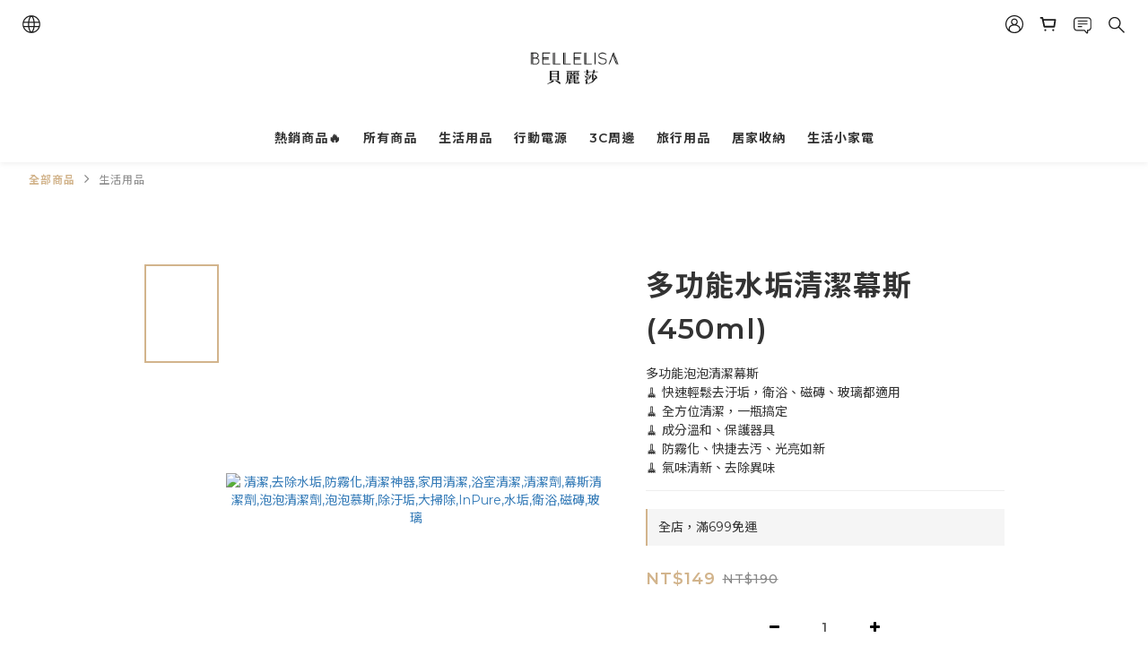

--- FILE ---
content_type: application/javascript
request_url: https://cdn.shoplineapp.com/packs/js/shop-fd8c4fe839c7a20b97e6.chunk.js
body_size: 22778
content:
/*! For license information please see shop-fd8c4fe839c7a20b97e6.chunk.js.LICENSE.txt */
(window.webpackJsonp=window.webpackJsonp||[]).push([["shop"],{"43w9":function(t,e,r){"use strict";r("07d7"),r("5s+n"),r("ls82");var n=r("NMXd"),o=r("bhqk");function i(){i=function(){return e};var t,e={},r=Object.prototype,n=r.hasOwnProperty,o=Object.defineProperty||function(t,e,r){t[e]=r.value},a="function"==typeof Symbol?Symbol:{},c=a.iterator||"@@iterator",u=a.asyncIterator||"@@asyncIterator",s=a.toStringTag||"@@toStringTag";function l(t,e,r){return Object.defineProperty(t,e,{value:r,enumerable:!0,configurable:!0,writable:!0}),t[e]}try{l({},"")}catch(t){l=function(t,e,r){return t[e]=r}}function d(t,e,r,n){var i=e&&e.prototype instanceof g?e:g,a=Object.create(i.prototype),c=new k(n||[]);return o(a,"_invoke",{value:E(t,r,c)}),a}function f(t,e,r){try{return{type:"normal",arg:t.call(e,r)}}catch(t){return{type:"throw",arg:t}}}e.wrap=d;var p="suspendedStart",h="suspendedYield",v="executing",y="completed",m={};function g(){}function b(){}function w(){}var _={};l(_,c,(function(){return this}));var O=Object.getPrototypeOf,S=O&&O(O(A([])));S&&S!==r&&n.call(S,c)&&(_=S);var P=w.prototype=g.prototype=Object.create(_);function x(t){["next","throw","return"].forEach((function(e){l(t,e,(function(t){return this._invoke(e,t)}))}))}function L(t,e){function r(o,i,a,c){var u=f(t[o],t,i);if("throw"!==u.type){var s=u.arg,l=s.value;return l&&"object"==typeof l&&n.call(l,"__await")?e.resolve(l.__await).then((function(t){r("next",t,a,c)}),(function(t){r("throw",t,a,c)})):e.resolve(l).then((function(t){s.value=t,a(s)}),(function(t){return r("throw",t,a,c)}))}c(u.arg)}var i;o(this,"_invoke",{value:function(t,n){function o(){return new e((function(e,o){r(t,n,e,o)}))}return i=i?i.then(o,o):o()}})}function E(e,r,n){var o=p;return function(i,a){if(o===v)throw new Error("Generator is already running");if(o===y){if("throw"===i)throw a;return{value:t,done:!0}}for(n.method=i,n.arg=a;;){var c=n.delegate;if(c){var u=C(c,n);if(u){if(u===m)continue;return u}}if("next"===n.method)n.sent=n._sent=n.arg;else if("throw"===n.method){if(o===p)throw o=y,n.arg;n.dispatchException(n.arg)}else"return"===n.method&&n.abrupt("return",n.arg);o=v;var s=f(e,r,n);if("normal"===s.type){if(o=n.done?y:h,s.arg===m)continue;return{value:s.arg,done:n.done}}"throw"===s.type&&(o=y,n.method="throw",n.arg=s.arg)}}}function C(e,r){var n=r.method,o=e.iterator[n];if(o===t)return r.delegate=null,"throw"===n&&e.iterator.return&&(r.method="return",r.arg=t,C(e,r),"throw"===r.method)||"return"!==n&&(r.method="throw",r.arg=new TypeError("The iterator does not provide a '"+n+"' method")),m;var i=f(o,e.iterator,r.arg);if("throw"===i.type)return r.method="throw",r.arg=i.arg,r.delegate=null,m;var a=i.arg;return a?a.done?(r[e.resultName]=a.value,r.next=e.nextLoc,"return"!==r.method&&(r.method="next",r.arg=t),r.delegate=null,m):a:(r.method="throw",r.arg=new TypeError("iterator result is not an object"),r.delegate=null,m)}function j(t){var e={tryLoc:t[0]};1 in t&&(e.catchLoc=t[1]),2 in t&&(e.finallyLoc=t[2],e.afterLoc=t[3]),this.tryEntries.push(e)}function I(t){var e=t.completion||{};e.type="normal",delete e.arg,t.completion=e}function k(t){this.tryEntries=[{tryLoc:"root"}],t.forEach(j,this),this.reset(!0)}function A(e){if(e||""===e){var r=e[c];if(r)return r.call(e);if("function"==typeof e.next)return e;if(!isNaN(e.length)){var o=-1,i=function r(){for(;++o<e.length;)if(n.call(e,o))return r.value=e[o],r.done=!1,r;return r.value=t,r.done=!0,r};return i.next=i}}throw new TypeError(typeof e+" is not iterable")}return b.prototype=w,o(P,"constructor",{value:w,configurable:!0}),o(w,"constructor",{value:b,configurable:!0}),b.displayName=l(w,s,"GeneratorFunction"),e.isGeneratorFunction=function(t){var e="function"==typeof t&&t.constructor;return!!e&&(e===b||"GeneratorFunction"===(e.displayName||e.name))},e.mark=function(t){return Object.setPrototypeOf?Object.setPrototypeOf(t,w):(t.__proto__=w,l(t,s,"GeneratorFunction")),t.prototype=Object.create(P),t},e.awrap=function(t){return{__await:t}},x(L.prototype),l(L.prototype,u,(function(){return this})),e.AsyncIterator=L,e.async=function(t,r,n,o,i){void 0===i&&(i=Promise);var a=new L(d(t,r,n,o),i);return e.isGeneratorFunction(r)?a:a.next().then((function(t){return t.done?t.value:a.next()}))},x(P),l(P,s,"Generator"),l(P,c,(function(){return this})),l(P,"toString",(function(){return"[object Generator]"})),e.keys=function(t){var e=Object(t),r=[];for(var n in e)r.push(n);return r.reverse(),function t(){for(;r.length;){var n=r.pop();if(n in e)return t.value=n,t.done=!1,t}return t.done=!0,t}},e.values=A,k.prototype={constructor:k,reset:function(e){if(this.prev=0,this.next=0,this.sent=this._sent=t,this.done=!1,this.delegate=null,this.method="next",this.arg=t,this.tryEntries.forEach(I),!e)for(var r in this)"t"===r.charAt(0)&&n.call(this,r)&&!isNaN(+r.slice(1))&&(this[r]=t)},stop:function(){this.done=!0;var t=this.tryEntries[0].completion;if("throw"===t.type)throw t.arg;return this.rval},dispatchException:function(e){if(this.done)throw e;var r=this;function o(n,o){return c.type="throw",c.arg=e,r.next=n,o&&(r.method="next",r.arg=t),!!o}for(var i=this.tryEntries.length-1;i>=0;--i){var a=this.tryEntries[i],c=a.completion;if("root"===a.tryLoc)return o("end");if(a.tryLoc<=this.prev){var u=n.call(a,"catchLoc"),s=n.call(a,"finallyLoc");if(u&&s){if(this.prev<a.catchLoc)return o(a.catchLoc,!0);if(this.prev<a.finallyLoc)return o(a.finallyLoc)}else if(u){if(this.prev<a.catchLoc)return o(a.catchLoc,!0)}else{if(!s)throw new Error("try statement without catch or finally");if(this.prev<a.finallyLoc)return o(a.finallyLoc)}}}},abrupt:function(t,e){for(var r=this.tryEntries.length-1;r>=0;--r){var o=this.tryEntries[r];if(o.tryLoc<=this.prev&&n.call(o,"finallyLoc")&&this.prev<o.finallyLoc){var i=o;break}}i&&("break"===t||"continue"===t)&&i.tryLoc<=e&&e<=i.finallyLoc&&(i=null);var a=i?i.completion:{};return a.type=t,a.arg=e,i?(this.method="next",this.next=i.finallyLoc,m):this.complete(a)},complete:function(t,e){if("throw"===t.type)throw t.arg;return"break"===t.type||"continue"===t.type?this.next=t.arg:"return"===t.type?(this.rval=this.arg=t.arg,this.method="return",this.next="end"):"normal"===t.type&&e&&(this.next=e),m},finish:function(t){for(var e=this.tryEntries.length-1;e>=0;--e){var r=this.tryEntries[e];if(r.finallyLoc===t)return this.complete(r.completion,r.afterLoc),I(r),m}},catch:function(t){for(var e=this.tryEntries.length-1;e>=0;--e){var r=this.tryEntries[e];if(r.tryLoc===t){var n=r.completion;if("throw"===n.type){var o=n.arg;I(r)}return o}}throw new Error("illegal catch attempt")},delegateYield:function(e,r,n){return this.delegate={iterator:A(e),resultName:r,nextLoc:n},"next"===this.method&&(this.arg=t),m}},e}function a(t,e,r,n,o,i,a){try{var c=t[i](a),u=c.value}catch(s){return void r(s)}c.done?e(u):Promise.resolve(u).then(n,o)}var c=function(){var t,e=(t=i().mark((function t(e){var r;return i().wrap((function(t){for(;;)switch(t.prev=t.next){case 0:return t.prev=0,t.next=3,window.APP_EXTENSION_SDK_ANGULAR_JS_LOADED;case 3:t.next=9;break;case 5:return t.prev=5,t.t0=t.catch(0),Object(n.a)({sourceName:"getInjector",page:o.a[e]||e,error:t.t0}),t.abrupt("return",void 0);case 9:return t.abrupt("return",null===(r=window.angular.element(document.body))||void 0===r?void 0:r.injector());case 10:case"end":return t.stop()}}),t,null,[[0,5]])})),function(){var e=this,r=arguments;return new Promise((function(n,o){var i=t.apply(e,r);function c(t){a(i,n,o,c,u,"next",t)}function u(t){a(i,n,o,c,u,"throw",t)}c(void 0)}))});return function(t){return e.apply(this,arguments)}}();e.a=c},"82Or":function(t,e,r){"use strict";r.d(e,"a",(function(){return o})),r.d(e,"b",(function(){return i}));var n=r("T9wc"),o=function(){var t=Object(n.b)().merchantData.base_currency;return t.symbol_first?"".concat(t.alternate_symbol,"0"):"0 ".concat(t.alternate_symbol)};function i(){var t=Currency.cookie.read()||window.mainConfig.currencyData.requestCountryCurrencyCode;window.mainConfig.isMultiCurrencyEnabled&&t!=window.mainConfig.merchantData.base_currency_code&&Currency.convertAll(window.mainConfig.merchantData.base_currency_code,t,".price, .sl-price")}},QTE3:function(t,e,r){"use strict";r.d(e,"a",(function(){return n}));r("4mDm"),r("07d7"),r("3bBZ");function n(t){var e=arguments.length>1&&void 0!==arguments[1]?arguments[1]:document.querySelector("html").getAttribute("lang");if(!t||_.isEmpty(t))return"";if("string"===typeof t)return t;var r=window.mainConfig.merchantData.supported_languages;if(_.contains(r,e)&&!_.isEmpty(t[e]))return t[e];var n=[];switch(e){case"zh-cn":n=_.intersection(_.keys(t),r,["zh-cn","zh-hant","zh-hk","zh-tw","en"]);break;case"zh-hant":case"zh-hk":case"zh-tw":n=_.intersection(_.keys(t),r,["zh-tw","zh-hant","zh-hk","zh-cn","en"]);break;default:n=_.intersection(_.keys(t),r,["en"])}return _.chain(t).pick((function(t,e){return _.contains(n,e)})).values().reject((function(t){return _.isEmpty(t)})).first().value()||_.chain(t).values().reject((function(t){return _.isEmpty(t)})).first().value()||""}},SWtM:function(t,e,r){"use strict";r.r(e);r("Zv8B"),r("/KZ/"),r("cKFN"),r("TeQF");var n=r("QTE3");angular.module("tw.translate-model",["pascalprecht.translate"]).filter("translateModel",["$translate","mainConfig",function(t){return function(e){var r=arguments.length>1&&void 0!==arguments[1]?arguments[1]:t.use();return Object(n.a)(e,r)}}]).directive("translateModel",["$parse","$filter",function(){return{restrict:"A",scope:{translateModel:"@",translateModelLanguage:"@"},link:function(){}}}]);r("yq1k"),r("rB9j"),r("JTJg"),r("Rm1S"),r("hByQ");angular.module("tw.useragent",[]).service("userAgentService",(function(){this.isMobi=function(){return/iPhone|iPod|iPad|Android|BlackBerry|BB10|RIM Tablet|Windows Phone|SymbianOS|Kindle|Silk/.test(navigator.userAgent)},this.isAndroid=function(){var t=navigator.userAgent||navigator.vendor||window.opera;return/Android/.test(t)},this.isBlackBerry=function(){return/BlackBerry|BB10|RIM Tablet/.test(navigator.userAgent)},this.isiOS=function(){return/iPhone|iPod|iPad/.test(navigator.userAgent)||"MacIntel"===navigator.platform&&navigator.maxTouchPoints>1},this.isWindowsPhone=function(){return/Windows Phone/.test(navigator.userAgent)},this.isChrome=function(){return!!window.chrome},this.isDesktopChrome=function(){return!!navigator.userAgent.match(/Mobi/i)||!!window.chrome},this.isDesktopIE=function(){return!navigator.userAgent.match(/Mobi/i)&&/MSIE/.test(navigator.userAgent)},this.isFirefox=function(){return navigator.userAgent.search("Firefox")>=0},this.isInstagramBrowser=function(){return(navigator.userAgent||navigator.vendor||window.opera).includes("Instagram")},this.isFacebookBrowser=function(){var t=navigator.userAgent||navigator.vendor||window.opera;return t.includes("FBAN")||t.includes("FBAV")},this.getAndroidVersion=function(){var t=navigator.userAgent||navigator.vendor||window.opera,e=/Android (\d+(?:\.\d+)*)/.exec(t);if(e)return e[1]}}));r("fbCW"),r("yXV3");angular.module("tw.lightbox",["ui.bootstrap"]).provider("$lightbox",(function(){return{options:{},$get:["$injector","$rootScope","$q","$http","$templateCache","$controller","$uibModal","$timeout","staticImageHost",function(t,e,n,o,i,a,c,u,s){var l=void 0,d=void 0,f=void 0,p={},h=["$scope","$uibModalInstance","items","selectedIndex",function(t,e,r,n){t.staticImageHost=s,t.items=r,angular.isUndefined(n)&&(n=0),t.selectedIndex=n,t.selectedItem=t.items[n],t.displayImage=function(e){t.selectedIndex=t.items.indexOf(e)},t.hasPrev=function(){return 0!==t.selectedIndex},t.hasNext=function(){return t.selectedIndex<t.items.length-1},t.close=function(){e.close()},t.next=function(){f.panzoom("resetPan"),f.panzoom("resetZoom"),t.selectedIndex=t.selectedIndex+1,t.selectedItem=t.items[t.selectedIndex]},t.prev=function(){f.panzoom("resetPan"),f.panzoom("resetZoom"),t.selectedIndex=t.selectedIndex-1,t.selectedItem=t.items[t.selectedIndex]}}];return p.open=function(t,e,n){var o={templateUrl:r("eJlc"),controller:h,resolve:{items:function(){return t},selectedIndex:function(){return e}},windowClass:"lightbox-modal-window"};if(n&&is.json(n))for(var i in n)o[i]=n[i];c.open(o).opened.then((function(){u((function(){l=!0,d=$(".lightbox-modal-window"),(f=d.find(".lightbox-image").panzoom({onEnd:function(){l&&f.panzoom("resetPan")},onZoom:function(){l=!0},onPan:function(){}})).parent().on("mousewheel.focal",(function(t){l=!1,t.preventDefault();var e=t.delta||t.originalEvent.wheelDelta,r=e?e<0:t.originalEvent.deltaY>0;f.panzoom("zoom",r,{increment:.1,animate:!1,focal:t})})),$(".lightbox-content").css("overflow","inherit")}),100)}))},p}]}})),angular.module("tw.filepicker",["ui.bootstrap"]).directive("filepicker",(function(){return{transclude:!0,restrict:"A",template:" <div> <div ng-transclude> </div></div>",link:function(t,e){t.$parent.openFile=function(){e.find("input").trigger("click")}}}}));r("XaXv"),r("4l63"),r("TWNs"),r("JfAA"),r("mRH6");angular.module("tw.control-group",["pascalprecht.translate"]).directive("controlGroup",["$parse","$filter",function(t,e){return{restrict:"A",templateUrl:function(t,e){return e.templateUrl?e.templateUrl:r("nXdF")},transclude:!0,require:["^form"],scope:{label:"@",fieldName:"@",formInline:"@",labelHtml:"@",validateBeforeSubmit:"=",description:"="},link:function(t,r,n,o){var i=o[0];t.labelHtml&&(t.label=""),t.$watch("validateBeforeSubmit",(function(){p()}));var a=r.find("input");0==a.length&&(a=r.find("select")),0==a.length&&(a=r.find("textarea")),t.input=a;var c=a.attr("name"),u=a.attr("ng-model"),s=a.attr("ng-greater-than"),l=a.attr("ng-validation");t.for=c;var d=function(t,e){t!=e&&p()};if(a.length>0&&(r[0].hasAttribute("watch-field-validity")?t.$watch((function(){if(i[c])return i[c].$valid}),d):t.$watch((function(){return a[0].value}),d)),t.$watch((function(){return i.$dirty}),d),t.$watch((function(){return i.$valid}),d),t.$watch((function(){return i.$submitted}),d),t.$watch((function(){return i.submitted}),d),t.$watch(u,(function(){p()})),"user_email"===c&&t.$watch((function(){return i[c].$error.uniqueness}),d),a.attr("ng-pattern")&&t.$watch((function(){return i[c].$error.pattern}),d),"link"==a.attr("type")){var f=i[c];f.$parsers.push((function(t){if(void 0==t||0==t.length)return f.$setValidity("link",!0),"";if(v(t))t="mailto:"+t,f.$setValidity("link",!0);else{if(h(t)||(t="http://"+t),!y(t))return void f.$setValidity("link",!1);f.$setValidity("link",!0)}return t}))}function p(){var r=i,n=i[c];if(void 0!=n){if(1==t.validateBeforeSubmit||r.$submitted||r.submitted?t.hasError=n.$invalid:t.hasError=!1,t.error=n.$error,s=a.attr("ng-greater-than")){var o=t.$parent.$eval(s);t.$parent.$eval(l)&&(parseInt(n.$viewValue)<=parseInt(o)?n.$setValidity("greater_than",!1):n.$setValidity("greater_than",!0))}if(a.attr("min-date")){var d=t.$parent.$parent.$parent.$eval(a.attr("min-date"));t.$parent.$parent.$parent.$eval(u)<d&&n.$setValidity("date",!1)}if(a.attr("max-date")){var f=t.$parent.$parent.$parent.$eval(a.attr("max-date"));t.$parent.$parent.$parent.$eval(u)>f&&n.$setValidity("date",!1)}_.isUndefined(t.error)||(_.has(t.error,"required")&&1==t.error.required?t.errorMessage=e("translate")("form.validation.required",{field_name:t.fieldName}):_.has(t.error,"parse")&&!0===t.error.parse?t.errorMessage=e("translate")("form.validation.invalid",{field_name:t.fieldName}):1!=t.error.minlength?1!=t.error.maxlength?1!=t.error.email?1!=t.error.uniqueness?1!=t.error.pattern&&1!=t.error.date?t.error.link?t.errorMessage=e("translate")("form.validation.link"):t.error.url?t.errorMessage=e("translate")("form.validation.url",{field_name:t.fieldName}):t.error.emailUnique?t.errorMessage=e("translate")("form.validation.email.duplicate"):t.error.greater_than?t.errorMessage=e("translate")("form.validation.greater_than",{field_name:t.fieldName,greater_than:o}):_.has(t.error,"general")&&1==t.error.general&&(t.errorMessage=n.validationMessage):t.errorMessage=e("translate")("form.validation.pattern",{field_name:t.fieldName}):t.errorMessage=e("translate")("form.validation.unique",{field_name:t.fieldName}):t.errorMessage=e("translate")("form.validation.email",{field_name:t.fieldName}):t.errorMessage=e("translate")("form.validation.maxlength",{field_name:t.fieldName}):t.errorMessage=e("translate")("form.validation.minlength",{field_name:t.fieldName}))}}var h=function(t){return new RegExp("^(http|https|ftp)://").test(t)},v=function(t){return/[^\s@]+@[^\s@]+\.[^\s@]+/.test(t)},y=function(t){return new RegExp(/(ftp|http|https):\/\/[-a-zA-Z0-9@:%._+~#=]{2,256}\.[a-z]{2,6}\b([-a-zA-Z0-9@:%_+.~#?&//=]*)/).test(t)}}}}]),angular.module("sl.hide-field-by-country",[]).directive("hideFieldByCountry",(function(){return{restrict:"A",link:function(t,e,r){var n={TW:["delivery_address_address_2","delivery_address_state","billing_address_address_2","billing_address_state","addr_address_2","addr_state"],HK:["delivery_address_city","delivery_address_state","delivery_address_postcode","billing_address_city","billing_address_state","billing_address_postcode","addr_city","addr_state","addr_postcode"]},o=e.find("input").attr("name"),i=e.find("input").attr("ng-model");t.$watch(r.hideFieldByCountry,(function(){if(t.$eval(r.hideFieldByCountry)){var a=t.$eval(r.hideFieldByCountry),c=angular.element(e.find("input")).scope();n[a]&&_.find(n[a],(function(t){return-1!==o.indexOf(t)}))?(e.css("display","none"),c.fieldHiddenByCountry=!0,t.$eval(i+"=''")):(c.fieldHiddenByCountry=!1,e.css("display","inherit"))}}))}}})),angular.module("sl.change-currency-filter",[]).filter("changeCurrency",["mainConfig",function(t){return function(e){if(e){if(!t.isMultiCurrencyEnabled)return e;var r=t.merchantData.base_currency_code,n=Currency.cookie.read()||t.currencyData.requestCountryCurrencyCode;return Currency.convertPrice(e,r,n)}}}]);r("UxlC"),r("LKBx");angular.module("sl.promotion-title-filter",[]).filter("promotionTitle",["mainConfig","$filter",function(t,e){return function(r){var n,o,i,a,c,u,s,l="";return _.isEmpty(r.title_translations)||(l=e("translateModel")(r.title_translations)),(r.is_extend_promotion||""==l)&&(r.is_extend_promotion&&(l+=" - "),r.condition&&(n=r.condition.whitelisted_product_ids.length>0?"discounted_products":"discounted_subtotal",o=e("translate")("promotions.section.discount_summary.criteria.scope_"+n),i=r.condition.min_price?r.condition.min_price.label:e("translate")("promotions.section.discount_summary.criteria.type_quantity",{count:r.condition.min_item_count}),a=e("translate")("promotions.section.discount_summary.criteria.scope_"+n+".content",{condition_value:i})),c=e("translate")("promotions.section.discount_summary.set.on_"+r.discount_on,{discount_value:(s=t.localeData.loadedLanguage.code,s&&s.startsWith("zh")&&"percentage"==r.discount_type?((u=100-r.discount_percentage)<10&&(u="0."+u),u=(u+"").replace(/0$/,"")):u="percentage"==r.discount_type?r.discount_percentage:r.discount_amount.dollars,e("translate")("promotions.section.discount_summary.discount_value",{currency:t.merchantData.base_currency.alternate_symbol,value:u,type:r.discount_type})),discount_on:r.discount_on,criteria_on:o}),l+=e("translate")("promotions.section.discount_summary.content",{criteria:a,benefits:c})),l}}]).filter("promotionTag",["mainConfig","$filter",function(t,e){return function(t){var r="";return r="free_shipping"==t.discount_type?"free_shipping":"subscription_amount"==t.discount_type||"subscription_percentage"==t.discount_type||"subscription_gift"==t.discount_type?"subscription_promotion":t.coupon_item.coupon_code?"coupon":t.whitelisted_membership_tier_ids.length>0?"membership":"promotion",e("translate")("checkout.promotion.tags."+r)}}]).filter("promotionDiscountPercentage",["mainConfig","$filter",function(t,e){return function(r){var n,o=t.localeData.loadedLanguage.code;return o&&o.startsWith("zh")?((n=100-r)<10&&(n="0."+n),n=(n+"").replace(/0$/,"")):n=r,e("translate")("promotions.section.discount_percentage.caption",{value:n})}}]);r("feFH"),r("pNMO"),r("4Brf"),r("gXIK"),r("piMb"),r("x0AG"),r("QWBl"),r("4mDm"),r("oVuX"),r("2B1R"),r("+2oP"),r("Rfxz"),r("7+zs"),r("DQNa"),r("qePV"),r("zKZe"),r("tkto"),r("07d7"),r("5s+n"),r("p532"),r("PKPk"),r("EnZy"),r("3bBZ"),r("Kz25");var o=function(t){var e=document.createElement("textarea");return e.innerHTML=t,e.value},i=r("oVK3"),a=r("Qjlm");function c(t,e){var r=Object.keys(t);if(Object.getOwnPropertySymbols){var n=Object.getOwnPropertySymbols(t);e&&(n=n.filter((function(e){return Object.getOwnPropertyDescriptor(t,e).enumerable}))),r.push.apply(r,n)}return r}function u(t,e,r){return(e=function(t){var e=function(t,e){if("object"!==typeof t||null===t)return t;var r=t[Symbol.toPrimitive];if(void 0!==r){var n=r.call(t,e||"default");if("object"!==typeof n)return n;throw new TypeError("@@toPrimitive must return a primitive value.")}return("string"===e?String:Number)(t)}(t,"string");return"symbol"===typeof e?e:String(e)}(e))in t?Object.defineProperty(t,e,{value:r,enumerable:!0,configurable:!0,writable:!0}):t[e]=r,t}window.isjs=window.is,angular.lowercase=function(t){return t&&t.toLocaleLowerCase()},_.mixin({fetchpath:function(t,e,r){void 0===r&&(r=null);for(var n=e.split("."),o=t,i=0;i<n.length;i++)if(_.contains(_.keys(o),n[i])&&(o=o[n[i]],i==n.length-1))return o;return r}}),document.querySelectorAll(".sl-unsafe").forEach((function(t){t.setAttribute("ng-non-bindable","")})),window.addEventListener("pageshow",(function(t){t.persisted&&window.location.reload()}));var s=angular.module("shop_app",["pascalprecht.translate","ui.bootstrap","ui.bootstrap.datetimepicker","ngSanitize","ngTouch","ngCookies","tw.translate-model","tw.lightbox","tw.translate-model","tw.useragent","creditcard-input.module","angularFileUpload","tw.filepicker","tw.control-group","tw.ladda","tw.dynamic-name","sl.hide-field-by-country","sl.change-currency-filter","angular-google-analytics","sl.promotion-title-filter","monospaced.qrcode"]);s.constant("cartTypes",{PROMOTION:"PROMOTION"}),s.constant("modalTypes",{QUICK_CART:"QUICK_CART",QUICK_CART_PRODUCT_SET:"QUICK_CART_PRODUCT_SET",MESSAGE_FORM:"MESSAGE_FORM",TRAIL_ORDER_LIMIT:"TRAIL_ORDER_LIMIT"}),s.factory("httpRecaptchaInterceptor",[function(){return{request:function(t){return t.data&&"object"===typeof t.data&&t.data.recaptchable&&(t.data["g-recaptcha-response"]=$("#g-recaptcha-response").val(),delete t.data.recaptchable),t}}}]),s.factory("httpMissingSessionWarningInterceptor",["$rootScope","$cookies","mainConfig",function(t,e,r){return{response:function(n){return!t.isIg&&!t.isFb||"false"===e.get("show_missing_session_key_warning")||(r.sessionId&&n.headers("Public-Session-Id")&&n.headers("Public-Session-Id")!==r.sessionId&&!/^\/api\/users/.test(n.config.url)||!n.headers("Public-Session-Id")&&/^\/users\/auth\/facebook\/callback$/.test(n.config.url))&&(t.showMissingSessionKeyWarning=!0,e.put("show_missing_session_key_warning","true")),n}}}]),s.factory("httpSessionIsExpired",["$q","$window",function(t,e){return{responseError:function(r){if(401===r.status&&r.headers("X-Ajax-Redirect-Url")){var n=r.headers("X-Ajax-Redirect-Url");e.location.href=n}return t.reject(r)}}}]),s.config(["$httpProvider",function(t){t.defaults.withCredentials=!0,t.defaults.headers.common["X-CSRF-Token"]=$("meta[name=csrf-token]").attr("content"),t.defaults.useXDomain=!0,delete t.defaults.headers.common["X-Requested-With"],t.interceptors.push("httpRecaptchaInterceptor"),t.interceptors.push("httpMissingSessionWarningInterceptor"),t.interceptors.push("httpSessionIsExpired")}]),s.config(["$locationProvider",function(t){t.html5Mode({enabled:!0,rewriteLinks:!1})}]),s.config(["$sceProvider",function(t){t.enabled(!1)}]),s.config(["$sanitizeProvider",function(t){t.addValidAttrs(["style"])}]),s.config(["$provide","$locationProvider",function(t,e){t.decorator("$browser",["$delegate","slFeatureService","userAgentService",function(t,r,n){if(!r.hasFeature("disable_html5mode"))return t;n.isiOS()||e.html5Mode(!1).hashPrefix("");var o=t.url;return t.url=_.throttle((function(){var t=o.apply(this,arguments);return t&&t.replace&&(t=t.replace(/%2F/g,"/")),t}),2e3),t}])}]),s.run(["ANGULAR_LOCALE","$locale","$rootScope","$window","$translate","$location","mainConfig","cartService","trackerService","featureService","fbService","categoryFilterService","cookieConsentService","currencyLanguageService","slFeatureService",function(t,e,r,n,o,i,a,c,u,s,l,d,f,p,h){o.use(a.localeData.loadedLanguage.code);var v="en"==a.localeData.loadedLanguage.code?"zh-hant":"en";o.fallbackLanguage(v),Object.assign(e.DATETIME_FORMATS,t.DATETIME_FORMATS),Object.assign(e.NUMBER_FORMATS,t.NUMBER_FORMATS),r.currentUser=a.currentUser,r.isUserLoggedIn=r.currentUser,c.merchantId=a.merchantId,r.currentCart=c,r.mainConfig=a,r.featureService=s,r._=_,r.supportedCurrencies=a.currencyData.supportedCurrencies;var y=_.throttle((function(){window.resizeImages(),$(".title-container.ellipsis").trigger("update.dot"),r.$broadcast("window.resize")}),1e3),m=_.throttle((function(){"undefined"!==typeof FB&&_.each(document.getElementsByClassName("fb-page-container"),(function(t){FB.XFBML.parse(t)}))}),1e3,{trailing:!1});function g(){var t=Currency.cookie.read()||a.currencyData.requestCountryCurrencyCode;a.isMultiCurrencyEnabled&&t!=a.merchantData.base_currency_code&&Currency.convertAll(a.merchantData.base_currency_code,t,".price, .sl-price")}if($(window).resize(y).load(y),is.desktop()&&$(window).resize(m),$(window).on("orientationchange",m),r.changeLanguage=function(t){if(s.hasFeature("locale_revamp")){var e=n.location,r=new URLSearchParams(e.search),o=e.protocol+"//"+e.host+e.pathname;o=String(o),r.set("locale",t),r.delete("next");var c=e.pathname,u=a.merchantData.supported_languages.map((function(t){return"/"+t+"/"})),l=e.protocol+"//"+e.host+"/"+t;c.match(/(products|categories|pages|about|blog|promotions)/)?(a.merchantData.supported_languages.includes(c.split("/")[1])&&(c="/"+c.split("/").slice(2).join("/")),r.delete("locale"),o=l+c):("/"===c||u.includes(c))&&(r.delete("locale"),o=l+"/");var f=r.toString();o+=f?"?"+f:"",n.location.href=o}else{var p=i.search(),h=d.getFilterTypes(),v=["scope","next"];Object.keys(p).forEach((function(t){var e=/filter_tag/.test(t);(h.includes(t)||v.includes(t)||e)&&delete p[t]})),Object.assign(p,{locale:t}),i.search(p),window.location.href=i.absUrl()}},r.currencyLabel=function(t){return Currency.moneyFormats[t].money_format.replace(/\{\{amount\}\}/," "+t)},r.changeCurrency=function(t){var e=Currency.cookie.read()||a.currencyData.requestCountryCurrencyCode;Currency.convertAll(e,t.toUpperCase(),".price, .sl-price"),r.currentCurrency=t.toUpperCase(),r.$broadcast("main.currency",t),r.$broadcast("cart.reload"),$jq("#currency-panel").length>0&&$.sidr("close","currency-panel")},r.$on("shop.currency.reload",(function(){g()})),$(".datetime").each((function(){$(this).html(dayjs($(this).text()).format("YYYY-MM-DD hh:mmA"))})),window.location.pathname.match(/^\/(checkout|confirm)/)||window.location.pathname.match(/^\/orders\/[a-zA-Z0-9]+(\/confirm)?$/)||g(),s.getSetting("facebook_chat_plugin")){window.addEventListener("message",(function(t){"https://www.facebook.com"===t.origin&&l.setFacebookCustomerChatPosition()}))}a.themeSettings.goto_top&&"one_page_store"!==a.pageIdentifier&&function(){var t,e,r,n=(e=window,r="inner","innerWidth"in window||(e=document.documentElement||document.body,r="client"),function(){return e[r+"Height"]}),o=$('<div class="sl-goto-top js-goto-top"></div>');function i(){document.documentElement.scrollTop||document.body.scrollTop>n()?o.show():o.hide()}o.click((function(){o.hide(),t=!0,$("html, body").animate({scrollTop:0},700,(function(){t=!1}))})),$("body").append(o);var a=_.throttle((function(){t||(i(),l.setFacebookCustomerChatPosition())}),1e3);window.addEventListener("scroll",a),i()}();var b=$("body").is(".cart,.checkout");a.isExceedCartLimitation&&!b&&r.$on("basic-popover.loaded",(function(){r.$broadcast("cart.overLimit",{login:!0})})),function(){var t,e,r=(t=a.merchantData.supported_languages,e=p.getCurrencyLanguage(a.merchantData.base_currency_code),t.filter((function(t){var r="multi_lang_".concat(t.replace("-","_"));return e.includes(t)||s.hasFeature(r)||h.hasFeature(r)}))),o=["en","zh-hant","zh-cn","th","vi","id","ja","ms","fr","de"];if(s.hasFeature("locale_revamp")){var c=n.location,u=c.pathname.split("/")[1];if(!o.includes(u))return;if(u&&!r.includes(u)){var l=c.href.replace(u,"en");window.location.href=l}}else{var d=i.search();if(!o.includes(d.locale))return;r.includes(d.locale)||(Object.assign(d,{locale:"en"}),i.search(d),window.location.href=i.absUrl())}}()}]),s.controller("MainController",["$rootScope","$scope","mainConfig","$uibModal","Analytics","productService","cartService","trackerService","$injector","$location","slPixelService","pnotifyService","flash","$timeout","modalTypes","hiidoTrackerService","featureService","$cookies","fbService","userAgentService","slFeatureService","wishlistService","backInStockService",function(t,e,n,s,l,d,f,p,h,v,y,m,g,b,w,O,S,P,x,L,E,C,j){p.shouldSendDefaultPageView()&&p.pageView(),g.verification_message&&(PNotify.removeAll(),m.notify(g.verification_message,{})),g.encrypt_data_alert&&(PNotify.removeAll(),m.notify(g.encrypt_data_alert,{customClass:"error",icon:"fa fa-exclamation-triangle"}));var I=(Currency.cookie.read()||n.currencyData.requestCountryCurrencyCode||"").toLowerCase();angular.isUndefined(n.themeSettings.categories_collapsed)?e.defaultCollapse=!0:e.defaultCollapse=n.themeSettings.categories_collapsed,angular.isUndefined(n.themeSettings.mobile_categories_collapsed)?e.defaultMobileCollapse=!0:e.defaultMobileCollapse=n.themeSettings.mobile_categories_collapsed,e.defaultMobileCategoriesRemoved=n.themeSettings.mobile_categories_removed||!1,e.isExpanded={},e.isCollapsed=function(t){return void 0===e.isExpanded[t]&&(e.isExpanded[t]=!0!==e.defaultCollapse),!e.isExpanded[t]},t.showMessageForm=function(){t.currentModal=s.open({templateUrl:"/messages/new/modal",windowClass:"contact-us-modal"}),t.currentModal.opened=t.currentModal.opened.then((function(){t.$emit("modal.open",{modalType:w.MESSAGE_FORM}),x.hideFacebookCustomerChat()})),t.currentModal.rendered.then((function(){!function(){if(0!==$(".contact-us-modal").length&&0!==$(".contact-us-modal .g-recaptcha").length){var t=document.querySelector(".contact-us-modal .g-recaptcha"),e=window.grecaptcha.render(t,{sitekey:n.recaptchaSiteKey},!0);$(".contact-us-modal .g-recaptcha").append('<div id="g-recaptcha-response" class="hidden"></div>'),t.dataset.widgetId=e}}()})),$(window).width()<768&&$(".mobile-logo").length>0&&(t.currentModal.opened.then((function(){$(".panel-mobile").addClass("panel-zIndex"),$("#fixed-menu-container.mobile-revamp-navigation").addClass("fixed-menu-container-zIndex")})),t.currentModal.result.finally((function(){$(".panel-mobile").removeClass("panel-zIndex"),$("#fixed-menu-container.mobile-revamp-navigation").removeClass("fixed-menu-container-zIndex")})),$.sidr("close","left-panel"))},t.closeMessageForm=function(){t.currentModal.close()},e.$on("cart.reload",(function(){f.fetchItems(null,{skip_reapply_promotion:"cart-index"!==n.pageType}),O.cart.pageView()}));var k=function(){var t="others",e=window.location.pathname;if(/^\/(.*\/)?products(\/)?$/.test(e)){var r=window.location.search;t=/query=/.test(r)?"search":"all_products"}else/^\/(.*\/)?categories(.*)?/.test(e)?t="category_page":$("body").is(".products.show")&&(t="product");return t};t.sendGaProductClick=function(t,e,r,i,a){var s=!1;if(null!=r&&r.length>0)try{s=JSON.parse(o(r[0]))}catch(m){console.error(m)}if(l.configuration.enhancedEcommerce&&(n.currentUser&&l.set("&uid",n.currentUser._id),l.addProduct(d.getSku(t,e,s),i,"","",d.getVariationName(s),"","","","0",""),l.productClick("")),p.track("ProductClick",{page_type:k(),product_id:t,product_sku:d.getSku(t,e,s),product_title:i,product_variation_name:d.getVariationName(s),scope:p.getTrackerScope()}),$("body").is(".products.show")&&h.has("products")){var f=h.get("product"),v=h.get("products").findIndex((function(e){return e.id===t}));if(f&&-1!==v){var y=function(t){for(var e=1;e<arguments.length;e++){var r=null!=arguments[e]?arguments[e]:{};e%2?c(Object(r),!0).forEach((function(e){u(t,e,r[e])})):Object.getOwnPropertyDescriptors?Object.defineProperties(t,Object.getOwnPropertyDescriptors(r)):c(Object(r)).forEach((function(e){Object.defineProperty(t,e,Object.getOwnPropertyDescriptor(r,e))}))}return t}({product_id:t,based_product_id:f._id,rank:v+1},a&&{rec_strategy:a});p.track("RecommendItem",y),O.adaptRecommendProduct(y)}}p.shouldSendQuickCartPageView()&&p.pageView({data:{product_id:t}})},t.scrollTo=function(t){var e=t&&t.offset()?t.offset().top:0;angular.element("html,body").animate({scrollTop:e},300)},e.currentCurrency=_.find(t.supportedCurrencies,(function(t){return t.iso_code==I})),$(".App-currencyDropdown .Label").html("<span data-nosnippet>"+e.currentCurrency.symbol+"</span> <span data-nosnippet>"+e.currentCurrency.iso_code.toUpperCase()+"</span>"),e.$on("main.currency",(function(r,n){e.currentCurrency=_.find(t.supportedCurrencies,(function(t){return t.iso_code==n})),$(".App-currencyDropdown .Label").html("<span>"+e.currentCurrency.symbol+"</span> <span>"+e.currentCurrency.iso_code.toUpperCase()+"</span>")})),b((function(){$(".dropdown-menu.menu-button.currency").overlayScrollbars({}),$(".NavigationBar-actionMenu-dropdown.dropdown-menu.sl-currency-chooser").overlayScrollbars({})})),e.closeEnabledStoreNotify=function(){angular.element(".previewing-closed-store-banner").remove(),angular.element(".has-previewing-closed-store-banner").removeClass("has-previewing-closed-store-banner")},e.enableOwlCarouselPopUp=function(){var e=t.mainConfig.merchantData.current_theme_key;return["bianco","sangria"].includes(e)};var A=v.path(),N=A.match(/^\/categories\/.*/i)&&g?g.breadcrumb_category_id:null;O.trackingWithRoute(),"/"===A?y.hdPageView("home"):"/products"===A&&!v.search().query||"/categories"===A||N?y.hdPageView("productList",{categoryID:N}):A.match("/products")||"/cart"===A||y.hdPageView("other");var T;if(S.hasFeature("customer_referral")){var G=localStorage.getItem("sl-mref"),F="true"===localStorage.getItem("sl-mref-popup-click"),R=function(t){var e={},r=document.createElement("a");r.href=t;for(var n=r.search.substring(1).split("&"),o=0;o<n.length;o++){var i=n[o].split("=");e[i[0]]=decodeURIComponent(i[1])}return e}(window.location.href)["sl-mref"];G?R&&G!==R?(localStorage.setItem("sl-mref",R),localStorage.setItem("sl-mref-popup-click",!1),$(".member-referral-customer-popup").removeClass("hidden")):F||$(".member-referral-customer-popup").removeClass("hidden"):R&&!F&&(localStorage.setItem("sl-mref",R),$(".member-referral-customer-popup").removeClass("hidden"))}$(document).on("click",".member-referral-customer-popup-desktop .close-section",(function(){$(".member-referral-customer-popup").addClass("hidden"),localStorage.setItem("sl-mref-popup-click",!0)})),$(document).on("click",".member-referral-customer-popup-desktop .action-button",(function(){$(".member-referral-customer-popup").addClass("hidden"),localStorage.setItem("sl-mref-popup-click",!0)})),t.currentUser?(localStorage.removeItem("sl-mref"),localStorage.removeItem("sl-mref-popup-click")):P.remove("close_welcome_member_referral"),S.hasFeature("customer_referral")&&t.currentUser&&g.show_welcome_member_referral&&!P.get("close_welcome_member_referral")&&(T=g.show_welcome_member_referral,P.put("close_welcome_member_referral",!0),s.open({templateUrl:r("W258"),controller:["$scope","$uibModalInstance","$rootScope",function(t,e,r){t.close=function(){e.close()},t.value=T,b((function(){$(".welcome-referral-modal-window").one("click",(function(){e.dismiss("cancel")})),r.$emit("modal.open"),p.track({type:a.h.MEMBER_REFERRAL_SIGN_UP_POPUP_SHOW,data:{event_category:"MemberReferral"}})}))}],windowClass:"welcome-referral-modal-window",backdropClass:"welcome-referral-modal-backdrop"})),/^\/checkout|^\/users\/.*\/edit|^\/users\/sign_in/.test(A)&&(console.log("we are going to hide fb root."),x.hideFacebookCustomerChat());!function(){if(document.body.classList.contains("products")&&h.has("products")){var t=h.get("products").map((function(t){return t.id}));p.productImpression({page_type:k(),product_ids:t})}}();!function(){var t=new URLSearchParams(window.location.search);if(t.toString()){var e=t.get("platform");"signin"===t.get("type")&&e&&p.track({type:p.generalEventType.MemberLoginSucceed,data:{event_category:i.a.MemberLogin,property:i.c.login_option,value:e}})}}(),e.isTcatMobile=function(){return L.isMobi()||L.isiOS()},t.isIg=L.isInstagramBrowser(),t.isFb=L.isFacebookBrowser(),t.showMissingSessionKeyWarning="true"===P.get("show_missing_session_key_warning"),E.hasFeature("plp_wishlist")&&n.themeSettings.plp_wishlist&&($("lazyload-related-products, related-products").length||$("product-item").length)&&(t.isUserLoggedIn?C.getList({merchant_id:n.merchantId,user_id:n.currentUser._id,limit:1e3,simplified:!0}).then((function(r){e.wishlistItems=r.data.items,e.wishlistItemsLoaded=!0;var n,o=P.get("cookieWishlistItem")&&JSON.parse(P.get("cookieWishlistItem"));o&&(o.product_set_datas?E.hasFeature("product_set")?n=e.wishlistItems.find((function(t){var e;return t.product._id===o.product_id&&(null===(e=t.product_set_datas)||void 0===e?void 0:e.every((function(t,e){var r,n;return _.matches({child_product_id:null===(r=o.product_set_datas[e])||void 0===r?void 0:r.child_product_id,child_variation_id:null===(n=o.product_set_datas[e])||void 0===n?void 0:n.child_variation_id})(t)})))})):E.hasFeature("product_set_revamp")&&(n=e.wishlistItems.find((function(t){var e;return t.product._id===o.product_id&&(null===(e=t.product_set_datas)||void 0===e?void 0:e.every((function(t,e){var r,n,i;return _.matches({child_product_id:null===(r=o.product_set_datas[e])||void 0===r?void 0:r.child_product_id,child_variation_id:null===(n=o.product_set_datas[e])||void 0===n?void 0:n.child_variation_id,quantity:null===(i=o.product_set_datas[e])||void 0===i?void 0:i.quantity})(t)})))}))):n=o.variation_key?e.wishlistItems.some((function(t){return t.product._id===o.product_id&&t.product.variation.key===o.variation_key})):e.wishlistItems.some((function(t){return t.product._id===o.product_id})),n?(t.cookieWishlistItem=o,P.remove("cookieWishlistItem")):d.getById(o.product_id).then((function(e){var r=e.data.data,n=r.variations?r.variations.find((function(t){return t.key===o.variation_key})):null;j.isBackInStockAvailable&&j.shouldShowBtn(r,n)&&(o.is_subscribed_notify=!0),C.addItem(o).then((function(){t.cookieWishlistItem=o,P.remove("cookieWishlistItem")}))})))})):(e.wishlistItems=[],e.wishlistItemsLoaded=!0))}]),window.app=s;r("Kz2J"),r("tIHT"),r("ORRy"),r("6oLP"),r("LsEY"),r("bENY"),r("j2L3"),r("ZUEL"),r("BQPT"),r("NAdn"),r("4Nqz"),r("IODt"),r("gNPr"),r("v0uX"),r("nNqS"),r("iyxh"),r("mFt4"),r("0lJq"),r("HQxb"),r("ma9I"),r("pjDv"),r("E9XD"),r("wLYn"),r("Tskq"),r("toAj"),r("NBAS"),r("ExoC"),r("YGK4"),r("R5XZ"),r("ls82");function l(t,e){for(var r=0;r<e.length;r++){var n=e[r];n.enumerable=n.enumerable||!1,n.configurable=!0,"value"in n&&(n.writable=!0),Object.defineProperty(t,(o=n.key,i=void 0,"symbol"===typeof(i=function(t,e){if("object"!==typeof t||null===t)return t;var r=t[Symbol.toPrimitive];if(void 0!==r){var n=r.call(t,e||"default");if("object"!==typeof n)return n;throw new TypeError("@@toPrimitive must return a primitive value.")}return("string"===e?String:Number)(t)}(o,"string"))?i:String(i)),n)}var o,i}function d(){return d="undefined"!==typeof Reflect&&Reflect.get?Reflect.get.bind():function(t,e,r){var n=function(t,e){for(;!Object.prototype.hasOwnProperty.call(t,e)&&null!==(t=m(t)););return t}(t,e);if(n){var o=Object.getOwnPropertyDescriptor(n,e);return o.get?o.get.call(arguments.length<3?t:r):o.value}},d.apply(this,arguments)}function f(t){var e=v();return function(){var r,n=m(t);if(e){var o=m(this).constructor;r=Reflect.construct(n,arguments,o)}else r=n.apply(this,arguments);return function(t,e){if(e&&("object"===typeof e||"function"===typeof e))return e;if(void 0!==e)throw new TypeError("Derived constructors may only return object or undefined");return function(t){if(void 0===t)throw new ReferenceError("this hasn't been initialised - super() hasn't been called");return t}(t)}(this,r)}}function p(t){var e="function"===typeof Map?new Map:void 0;return p=function(t){if(null===t||(r=t,-1===Function.toString.call(r).indexOf("[native code]")))return t;var r;if("function"!==typeof t)throw new TypeError("Super expression must either be null or a function");if("undefined"!==typeof e){if(e.has(t))return e.get(t);e.set(t,n)}function n(){return h(t,arguments,m(this).constructor)}return n.prototype=Object.create(t.prototype,{constructor:{value:n,enumerable:!1,writable:!0,configurable:!0}}),y(n,t)},p(t)}function h(t,e,r){return h=v()?Reflect.construct.bind():function(t,e,r){var n=[null];n.push.apply(n,e);var o=new(Function.bind.apply(t,n));return r&&y(o,r.prototype),o},h.apply(null,arguments)}function v(){if("undefined"===typeof Reflect||!Reflect.construct)return!1;if(Reflect.construct.sham)return!1;if("function"===typeof Proxy)return!0;try{return Boolean.prototype.valueOf.call(Reflect.construct(Boolean,[],(function(){}))),!0}catch(t){return!1}}function y(t,e){return y=Object.setPrototypeOf?Object.setPrototypeOf.bind():function(t,e){return t.__proto__=e,t},y(t,e)}function m(t){return m=Object.setPrototypeOf?Object.getPrototypeOf.bind():function(t){return t.__proto__||Object.getPrototypeOf(t)},m(t)}var g=function(t){!function(t,e){if("function"!==typeof e&&null!==e)throw new TypeError("Super expression must either be null or a function");t.prototype=Object.create(e&&e.prototype,{constructor:{value:t,writable:!0,configurable:!0}}),Object.defineProperty(t,"prototype",{writable:!1}),e&&y(t,e)}(i,t);var e,r,n,o=f(i);function i(t){var e;return function(t,e){if(!(t instanceof e))throw new TypeError("Cannot call a class as a function")}(this,i),(e=o.call(this)).maxSize=t,e}return e=i,(r=[{key:"get",value:function(t){if(!d(m(i.prototype),"has",this).call(this,t))return null;var e=d(m(i.prototype),"get",this).call(this,t);return d(m(i.prototype),"delete",this).call(this,t),d(m(i.prototype),"set",this).call(this,t,e),e}},{key:"set",value:function(t,e){if(this.size>=this.maxSize){var r=this.keys().next().value;d(m(i.prototype),"delete",this).call(this,r)}return d(m(i.prototype),"set",this).call(this,t,e),this}}])&&l(e.prototype,r),n&&l(e,n),Object.defineProperty(e,"prototype",{writable:!1}),i}(p(Map));function b(t,e){var r=Object.keys(t);if(Object.getOwnPropertySymbols){var n=Object.getOwnPropertySymbols(t);e&&(n=n.filter((function(e){return Object.getOwnPropertyDescriptor(t,e).enumerable}))),r.push.apply(r,n)}return r}function w(t){for(var e=1;e<arguments.length;e++){var r=null!=arguments[e]?arguments[e]:{};e%2?b(Object(r),!0).forEach((function(e){O(t,e,r[e])})):Object.getOwnPropertyDescriptors?Object.defineProperties(t,Object.getOwnPropertyDescriptors(r)):b(Object(r)).forEach((function(e){Object.defineProperty(t,e,Object.getOwnPropertyDescriptor(r,e))}))}return t}function O(t,e,r){return(e=function(t){var e=function(t,e){if("object"!==typeof t||null===t)return t;var r=t[Symbol.toPrimitive];if(void 0!==r){var n=r.call(t,e||"default");if("object"!==typeof n)return n;throw new TypeError("@@toPrimitive must return a primitive value.")}return("string"===e?String:Number)(t)}(t,"string");return"symbol"===typeof e?e:String(e)}(e))in t?Object.defineProperty(t,e,{value:r,enumerable:!0,configurable:!0,writable:!0}):t[e]=r,t}var S=function(t,e){var r,n={"Content-Type":"application/json","X-CSRF-Token":null===(r=document.querySelector("meta[name=csrf-token]"))||void 0===r?void 0:r.getAttribute("content"),"X-Requested-With":"XMLHttpRequest"},o=new URL(t,window.location.origin);return fetch(o.toString(),w(w({},e),{},{headers:w(w({},n),null===e||void 0===e?void 0:e.headers)}))},P='\n      <svg \n        width="14" \n        height="14" \n        viewBox="0 0 14 14" \n        fill="none" \n        xmlns="http://www.w3.org/2000/svg"\n      >\n        <path \n          fill-rule="evenodd" \n          clip-rule="evenodd" \n          d="M12.5678 6.16841C12.5262 6.3598 12.4347 6.53038 12.2932 6.68016L10.4085 8.60234L10.8578 11.3234C10.9077 11.6562 10.8245 11.9495 10.6082 12.2033C10.3918 12.4571 10.1172 12.584 9.78438 12.584C9.60132 12.584 9.42657 12.5382 9.26015 12.4467L7.00096 11.1985L4.74177 12.4467C4.57534 12.5382 4.4006 12.584 4.21754 12.584C3.88469 12.584 3.61009 12.4571 3.39374 12.2033C3.17739 11.9495 3.09418 11.6562 3.14411 11.3234L3.59345 8.60234L1.70871 6.68016C1.56725 6.53038 1.47364 6.35772 1.42787 6.16217C1.3821 5.96662 1.39251 5.77107 1.45908 5.57553C1.52564 5.37998 1.6359 5.21772 1.78984 5.08874C1.94378 4.95976 2.12061 4.87863 2.32031 4.84535L4.87907 4.45841L6.02739 2.02448C6.11892 1.82477 6.25622 1.67083 6.43928 1.56265C6.61403 1.45448 6.80125 1.40039 7.00096 1.40039C7.20067 1.40039 7.38789 1.45448 7.56264 1.56265C7.7457 1.67083 7.883 1.82477 7.97453 2.02448L9.12285 4.45841L11.6816 4.84535C11.8813 4.87863 12.0581 4.95976 12.2121 5.08874C12.366 5.21772 12.4763 5.37998 12.5428 5.57553C12.6094 5.77107 12.6177 5.9687 12.5678 6.16841Z" \n          fill="#FFC500"\n        />\n      </svg>\n    ',x='\n      <svg \n        width="14" \n        height="14" \n        viewBox="0 0 14 14" \n        fill="none" \n        xmlns="http://www.w3.org/2000/svg"\n      >\n        <path \n          fill-rule="evenodd" \n          clip-rule="evenodd" \n          d="M6.9999 1.40039C6.80059 1.40058 6.61372 1.45467 6.43928 1.56265C6.25622 1.67083 6.11892 1.82477 6.02738 2.02448L4.87907 4.45841L2.32031 4.84534C2.12061 4.87863 1.94378 4.95976 1.78984 5.08874C1.6359 5.21772 1.52564 5.37998 1.45908 5.57553C1.39251 5.77107 1.3821 5.96662 1.42787 6.16217C1.47364 6.35771 1.56725 6.53038 1.70871 6.68016L3.59345 8.60234L3.14411 11.3234C3.09418 11.6562 3.17739 11.9495 3.39374 12.2033C3.61009 12.4571 3.88469 12.584 4.21754 12.584C4.4006 12.584 4.57534 12.5382 4.74177 12.4467L6.9999 11.1991V1.40039Z" \n          fill="#FFC500"\n        />\n        <path \n          fill-rule="evenodd" \n          clip-rule="evenodd" \n          d="M7.0001 1.40039C7.19941 1.40058 7.38628 1.45467 7.56072 1.56265C7.74378 1.67083 7.88108 1.82477 7.97262 2.02448L9.12093 4.45841L11.6797 4.84535C11.8794 4.87863 12.0562 4.95976 12.2102 5.08874C12.3641 5.21772 12.4744 5.37998 12.5409 5.57553C12.6075 5.77107 12.6179 5.96662 12.5721 6.16217C12.5264 6.35771 12.4328 6.53038 12.2913 6.68016L10.4066 8.60234L10.8559 11.3234C10.9058 11.6562 10.8226 11.9495 10.6063 12.2033C10.3899 12.4571 10.1153 12.584 9.78247 12.584C9.5994 12.584 9.42466 12.5382 9.25823 12.4467L7.0001 11.1991V1.40039Z" \n          fill="#F6F6F6"\n        />\n      </svg>\n    ',L='\n      <svg \n        width="14" \n        height="14" \n        viewBox="0 0 14 14" \n        fill="none" \n        xmlns="http://www.w3.org/2000/svg"\n      >\n        <path \n          fill-rule="evenodd" \n          clip-rule="evenodd" \n          d="M12.5678 6.16841C12.5262 6.3598 12.4347 6.53038 12.2932 6.68016L10.4085 8.60234L10.8578 11.3234C10.9077 11.6562 10.8245 11.9495 10.6082 12.2033C10.3918 12.4571 10.1172 12.584 9.78438 12.584C9.60132 12.584 9.42657 12.5382 9.26015 12.4467L7.00096 11.1985L4.74177 12.4467C4.57534 12.5382 4.4006 12.584 4.21754 12.584C3.88469 12.584 3.61009 12.4571 3.39374 12.2033C3.17739 11.9495 3.09418 11.6562 3.14411 11.3234L3.59345 8.60234L1.70871 6.68016C1.56725 6.53038 1.47364 6.35772 1.42787 6.16217C1.3821 5.96662 1.39251 5.77107 1.45908 5.57553C1.52564 5.37998 1.6359 5.21772 1.78984 5.08874C1.94378 4.95976 2.12061 4.87863 2.32031 4.84535L4.87907 4.45841L6.02739 2.02448C6.11892 1.82477 6.25622 1.67083 6.43928 1.56265C6.61403 1.45448 6.80125 1.40039 7.00096 1.40039C7.20067 1.40039 7.38789 1.45448 7.56264 1.56265C7.7457 1.67083 7.883 1.82477 7.97453 2.02448L9.12285 4.45841L11.6816 4.84535C11.8813 4.87863 12.0581 4.95976 12.2121 5.08874C12.366 5.21772 12.4763 5.37998 12.5428 5.57553C12.6094 5.77107 12.6177 5.9687 12.5678 6.16841Z" \n          fill="#F6F6F6"\n        />\n      </svg>\n    ';function E(){E=function(){return e};var t,e={},r=Object.prototype,n=r.hasOwnProperty,o=Object.defineProperty||function(t,e,r){t[e]=r.value},i="function"==typeof Symbol?Symbol:{},a=i.iterator||"@@iterator",c=i.asyncIterator||"@@asyncIterator",u=i.toStringTag||"@@toStringTag";function s(t,e,r){return Object.defineProperty(t,e,{value:r,enumerable:!0,configurable:!0,writable:!0}),t[e]}try{s({},"")}catch(t){s=function(t,e,r){return t[e]=r}}function l(t,e,r,n){var i=e&&e.prototype instanceof m?e:m,a=Object.create(i.prototype),c=new k(n||[]);return o(a,"_invoke",{value:L(t,r,c)}),a}function d(t,e,r){try{return{type:"normal",arg:t.call(e,r)}}catch(t){return{type:"throw",arg:t}}}e.wrap=l;var f="suspendedStart",p="suspendedYield",h="executing",v="completed",y={};function m(){}function g(){}function b(){}var w={};s(w,a,(function(){return this}));var _=Object.getPrototypeOf,O=_&&_(_(A([])));O&&O!==r&&n.call(O,a)&&(w=O);var S=b.prototype=m.prototype=Object.create(w);function P(t){["next","throw","return"].forEach((function(e){s(t,e,(function(t){return this._invoke(e,t)}))}))}function x(t,e){function r(o,i,a,c){var u=d(t[o],t,i);if("throw"!==u.type){var s=u.arg,l=s.value;return l&&"object"==typeof l&&n.call(l,"__await")?e.resolve(l.__await).then((function(t){r("next",t,a,c)}),(function(t){r("throw",t,a,c)})):e.resolve(l).then((function(t){s.value=t,a(s)}),(function(t){return r("throw",t,a,c)}))}c(u.arg)}var i;o(this,"_invoke",{value:function(t,n){function o(){return new e((function(e,o){r(t,n,e,o)}))}return i=i?i.then(o,o):o()}})}function L(e,r,n){var o=f;return function(i,a){if(o===h)throw new Error("Generator is already running");if(o===v){if("throw"===i)throw a;return{value:t,done:!0}}for(n.method=i,n.arg=a;;){var c=n.delegate;if(c){var u=C(c,n);if(u){if(u===y)continue;return u}}if("next"===n.method)n.sent=n._sent=n.arg;else if("throw"===n.method){if(o===f)throw o=v,n.arg;n.dispatchException(n.arg)}else"return"===n.method&&n.abrupt("return",n.arg);o=h;var s=d(e,r,n);if("normal"===s.type){if(o=n.done?v:p,s.arg===y)continue;return{value:s.arg,done:n.done}}"throw"===s.type&&(o=v,n.method="throw",n.arg=s.arg)}}}function C(e,r){var n=r.method,o=e.iterator[n];if(o===t)return r.delegate=null,"throw"===n&&e.iterator.return&&(r.method="return",r.arg=t,C(e,r),"throw"===r.method)||"return"!==n&&(r.method="throw",r.arg=new TypeError("The iterator does not provide a '"+n+"' method")),y;var i=d(o,e.iterator,r.arg);if("throw"===i.type)return r.method="throw",r.arg=i.arg,r.delegate=null,y;var a=i.arg;return a?a.done?(r[e.resultName]=a.value,r.next=e.nextLoc,"return"!==r.method&&(r.method="next",r.arg=t),r.delegate=null,y):a:(r.method="throw",r.arg=new TypeError("iterator result is not an object"),r.delegate=null,y)}function j(t){var e={tryLoc:t[0]};1 in t&&(e.catchLoc=t[1]),2 in t&&(e.finallyLoc=t[2],e.afterLoc=t[3]),this.tryEntries.push(e)}function I(t){var e=t.completion||{};e.type="normal",delete e.arg,t.completion=e}function k(t){this.tryEntries=[{tryLoc:"root"}],t.forEach(j,this),this.reset(!0)}function A(e){if(e||""===e){var r=e[a];if(r)return r.call(e);if("function"==typeof e.next)return e;if(!isNaN(e.length)){var o=-1,i=function r(){for(;++o<e.length;)if(n.call(e,o))return r.value=e[o],r.done=!1,r;return r.value=t,r.done=!0,r};return i.next=i}}throw new TypeError(typeof e+" is not iterable")}return g.prototype=b,o(S,"constructor",{value:b,configurable:!0}),o(b,"constructor",{value:g,configurable:!0}),g.displayName=s(b,u,"GeneratorFunction"),e.isGeneratorFunction=function(t){var e="function"==typeof t&&t.constructor;return!!e&&(e===g||"GeneratorFunction"===(e.displayName||e.name))},e.mark=function(t){return Object.setPrototypeOf?Object.setPrototypeOf(t,b):(t.__proto__=b,s(t,u,"GeneratorFunction")),t.prototype=Object.create(S),t},e.awrap=function(t){return{__await:t}},P(x.prototype),s(x.prototype,c,(function(){return this})),e.AsyncIterator=x,e.async=function(t,r,n,o,i){void 0===i&&(i=Promise);var a=new x(l(t,r,n,o),i);return e.isGeneratorFunction(r)?a:a.next().then((function(t){return t.done?t.value:a.next()}))},P(S),s(S,u,"Generator"),s(S,a,(function(){return this})),s(S,"toString",(function(){return"[object Generator]"})),e.keys=function(t){var e=Object(t),r=[];for(var n in e)r.push(n);return r.reverse(),function t(){for(;r.length;){var n=r.pop();if(n in e)return t.value=n,t.done=!1,t}return t.done=!0,t}},e.values=A,k.prototype={constructor:k,reset:function(e){if(this.prev=0,this.next=0,this.sent=this._sent=t,this.done=!1,this.delegate=null,this.method="next",this.arg=t,this.tryEntries.forEach(I),!e)for(var r in this)"t"===r.charAt(0)&&n.call(this,r)&&!isNaN(+r.slice(1))&&(this[r]=t)},stop:function(){this.done=!0;var t=this.tryEntries[0].completion;if("throw"===t.type)throw t.arg;return this.rval},dispatchException:function(e){if(this.done)throw e;var r=this;function o(n,o){return c.type="throw",c.arg=e,r.next=n,o&&(r.method="next",r.arg=t),!!o}for(var i=this.tryEntries.length-1;i>=0;--i){var a=this.tryEntries[i],c=a.completion;if("root"===a.tryLoc)return o("end");if(a.tryLoc<=this.prev){var u=n.call(a,"catchLoc"),s=n.call(a,"finallyLoc");if(u&&s){if(this.prev<a.catchLoc)return o(a.catchLoc,!0);if(this.prev<a.finallyLoc)return o(a.finallyLoc)}else if(u){if(this.prev<a.catchLoc)return o(a.catchLoc,!0)}else{if(!s)throw new Error("try statement without catch or finally");if(this.prev<a.finallyLoc)return o(a.finallyLoc)}}}},abrupt:function(t,e){for(var r=this.tryEntries.length-1;r>=0;--r){var o=this.tryEntries[r];if(o.tryLoc<=this.prev&&n.call(o,"finallyLoc")&&this.prev<o.finallyLoc){var i=o;break}}i&&("break"===t||"continue"===t)&&i.tryLoc<=e&&e<=i.finallyLoc&&(i=null);var a=i?i.completion:{};return a.type=t,a.arg=e,i?(this.method="next",this.next=i.finallyLoc,y):this.complete(a)},complete:function(t,e){if("throw"===t.type)throw t.arg;return"break"===t.type||"continue"===t.type?this.next=t.arg:"return"===t.type?(this.rval=this.arg=t.arg,this.method="return",this.next="end"):"normal"===t.type&&e&&(this.next=e),y},finish:function(t){for(var e=this.tryEntries.length-1;e>=0;--e){var r=this.tryEntries[e];if(r.finallyLoc===t)return this.complete(r.completion,r.afterLoc),I(r),y}},catch:function(t){for(var e=this.tryEntries.length-1;e>=0;--e){var r=this.tryEntries[e];if(r.tryLoc===t){var n=r.completion;if("throw"===n.type){var o=n.arg;I(r)}return o}}throw new Error("illegal catch attempt")},delegateYield:function(e,r,n){return this.delegate={iterator:A(e),resultName:r,nextLoc:n},"next"===this.method&&(this.arg=t),y}},e}function C(t,e,r,n,o,i,a){try{var c=t[i](a),u=c.value}catch(s){return void r(s)}c.done?e(u):Promise.resolve(u).then(n,o)}function j(t,e){for(var r=0;r<e.length;r++){var n=e[r];n.enumerable=n.enumerable||!1,n.configurable=!0,"value"in n&&(n.writable=!0),Object.defineProperty(t,(o=n.key,i=void 0,"symbol"===typeof(i=function(t,e){if("object"!==typeof t||null===t)return t;var r=t[Symbol.toPrimitive];if(void 0!==r){var n=r.call(t,e||"default");if("object"!==typeof n)return n;throw new TypeError("@@toPrimitive must return a primitive value.")}return("string"===e?String:Number)(t)}(o,"string"))?i:String(i)),n)}var o,i}function I(t){var e=N();return function(){var r,n=G(t);if(e){var o=G(this).constructor;r=Reflect.construct(n,arguments,o)}else r=n.apply(this,arguments);return function(t,e){if(e&&("object"===typeof e||"function"===typeof e))return e;if(void 0!==e)throw new TypeError("Derived constructors may only return object or undefined");return function(t){if(void 0===t)throw new ReferenceError("this hasn't been initialised - super() hasn't been called");return t}(t)}(this,r)}}function k(t){var e="function"===typeof Map?new Map:void 0;return k=function(t){if(null===t||(r=t,-1===Function.toString.call(r).indexOf("[native code]")))return t;var r;if("function"!==typeof t)throw new TypeError("Super expression must either be null or a function");if("undefined"!==typeof e){if(e.has(t))return e.get(t);e.set(t,n)}function n(){return A(t,arguments,G(this).constructor)}return n.prototype=Object.create(t.prototype,{constructor:{value:n,enumerable:!1,writable:!0,configurable:!0}}),T(n,t)},k(t)}function A(t,e,r){return A=N()?Reflect.construct.bind():function(t,e,r){var n=[null];n.push.apply(n,e);var o=new(Function.bind.apply(t,n));return r&&T(o,r.prototype),o},A.apply(null,arguments)}function N(){if("undefined"===typeof Reflect||!Reflect.construct)return!1;if(Reflect.construct.sham)return!1;if("function"===typeof Proxy)return!0;try{return Boolean.prototype.valueOf.call(Reflect.construct(Boolean,[],(function(){}))),!0}catch(t){return!1}}function T(t,e){return T=Object.setPrototypeOf?Object.setPrototypeOf.bind():function(t,e){return t.__proto__=e,t},T(t,e)}function G(t){return G=Object.setPrototypeOf?Object.getPrototypeOf.bind():function(t){return t.__proto__||Object.getPrototypeOf(t)},G(t)}var F=new Set,R=new g(150),M=null,D=function(t){!function(t,e){if("function"!==typeof e&&null!==e)throw new TypeError("Super expression must either be null or a function");t.prototype=Object.create(e&&e.prototype,{constructor:{value:t,writable:!0,configurable:!0}}),Object.defineProperty(t,"prototype",{writable:!1}),e&&T(t,e)}(i,t);var e,r,n,o=I(i);function i(){return function(t,e){if(!(t instanceof e))throw new TypeError("Cannot call a class as a function")}(this,i),o.apply(this,arguments)}return e=i,n=[{key:"observedAttributes",get:function(){return["data-product-review"]}}],(r=[{key:"connectedCallback",value:function(){var t=this.getAttribute("data-product-id");t&&function(t){F.add(t),M&&clearTimeout(M),M=setTimeout((function(){Z()}),100)}(t)}},{key:"attributeChangedCallback",value:function(t,e,r){"data-product-review"===t&&e!==r&&r&&this.render()}},{key:"showStarRating",value:function(){var t=this.querySelector(".product-review-skeleton");t&&t.remove();var e=this.querySelector(".product-review-stars-rating.hidden");e&&e.classList.remove("hidden")}},{key:"render",value:function(){if(this.showStarRating(),this.dataset.productReview){var t=JSON.parse(this.dataset.productReview),e=this.querySelector(".product-review-stars-rating");if(e&&t.avg_score){for(var r=t.avg_score,n=0;n<=4;++n){var o=Number((r-n).toFixed(1));e.innerHTML+='<span class="product-review-star">'.concat(o>=1?P:o>0&&o<1?x:L,"</span>")}var i=document.createElement("span");i.className="product-review-total-counts",i.textContent="(".concat(t.total_comments_count,")"),e.appendChild(i)}}}}])&&j(e.prototype,r),n&&j(e,n),Object.defineProperty(e,"prototype",{writable:!1}),i}(k(HTMLElement));customElements.get("product-review-stars")||customElements.define("product-review-stars",D);var z=function(t,e){t.forEach((function(t){var r=t.getAttribute("data-product-id");t.setAttribute("data-product-review",JSON.stringify(e.get(r)||{}))}))},Z=function(){var t,e=(t=E().mark((function t(){var e,r,n,o,i,a,c,u,s;return E().wrap((function(t){for(;;)switch(t.prev=t.next){case 0:if(e=document.querySelectorAll("product-review-stars"),r=Array.from(e),n=r.reduce((function(t,e){var r=e.getAttribute("data-product-id");return R.has(r)?(e.setAttribute("data-product-review",JSON.stringify(R.get(r))),t):(t.newProductReviewElements.push(e),t.newProductIds.add(r),t)}),{newProductReviewElements:[],newProductIds:new Set}),o=n.newProductReviewElements,0!==(i=n.newProductIds).size){t.next=5;break}return t.abrupt("return");case 5:return t.prev=5,c=new URLSearchParams,i.forEach((function(t){return c.append("product_ids[]",t)})),t.next=10,S("/api/merchants/".concat(window.mainConfig.merchantId,"/products/product_reviews/list?").concat(c.toString()),{method:"GET"}).then((function(t){return t.ok?t.json():Promise.reject({status:t.status,message:"Get product reviews failed"})}));case 10:u=t.sent,s=new Map(null===u||void 0===u||null===(a=u.data)||void 0===a?void 0:a.map((function(t){return[t.product_id,{avg_score:t.avg_score,total_comments_count:t.total_comments_count}]}))),z(o,s),i.forEach((function(t){var e=s.has(t);R.set(t,e?s.get(t):{})})),t.next=21;break;case 16:t.prev=16,t.t0=t.catch(5),document.querySelectorAll("product-review-stars").forEach((function(t){t.showStarRating()})),console.error("Failed to fetch product reviews:",t.t0);case 21:case"end":return t.stop()}}),t,null,[[5,16]])})),function(){var e=this,r=arguments;return new Promise((function(n,o){var i=t.apply(e,r);function a(t){C(i,n,o,a,c,"next",t)}function c(t){C(i,n,o,a,c,"throw",t)}a(void 0)}))});return function(){return e.apply(this,arguments)}}();function Y(){Y=function(){return e};var t,e={},r=Object.prototype,n=r.hasOwnProperty,o=Object.defineProperty||function(t,e,r){t[e]=r.value},i="function"==typeof Symbol?Symbol:{},a=i.iterator||"@@iterator",c=i.asyncIterator||"@@asyncIterator",u=i.toStringTag||"@@toStringTag";function s(t,e,r){return Object.defineProperty(t,e,{value:r,enumerable:!0,configurable:!0,writable:!0}),t[e]}try{s({},"")}catch(t){s=function(t,e,r){return t[e]=r}}function l(t,e,r,n){var i=e&&e.prototype instanceof m?e:m,a=Object.create(i.prototype),c=new I(n||[]);return o(a,"_invoke",{value:L(t,r,c)}),a}function d(t,e,r){try{return{type:"normal",arg:t.call(e,r)}}catch(t){return{type:"throw",arg:t}}}e.wrap=l;var f="suspendedStart",p="suspendedYield",h="executing",v="completed",y={};function m(){}function g(){}function b(){}var w={};s(w,a,(function(){return this}));var _=Object.getPrototypeOf,O=_&&_(_(k([])));O&&O!==r&&n.call(O,a)&&(w=O);var S=b.prototype=m.prototype=Object.create(w);function P(t){["next","throw","return"].forEach((function(e){s(t,e,(function(t){return this._invoke(e,t)}))}))}function x(t,e){function r(o,i,a,c){var u=d(t[o],t,i);if("throw"!==u.type){var s=u.arg,l=s.value;return l&&"object"==typeof l&&n.call(l,"__await")?e.resolve(l.__await).then((function(t){r("next",t,a,c)}),(function(t){r("throw",t,a,c)})):e.resolve(l).then((function(t){s.value=t,a(s)}),(function(t){return r("throw",t,a,c)}))}c(u.arg)}var i;o(this,"_invoke",{value:function(t,n){function o(){return new e((function(e,o){r(t,n,e,o)}))}return i=i?i.then(o,o):o()}})}function L(e,r,n){var o=f;return function(i,a){if(o===h)throw new Error("Generator is already running");if(o===v){if("throw"===i)throw a;return{value:t,done:!0}}for(n.method=i,n.arg=a;;){var c=n.delegate;if(c){var u=E(c,n);if(u){if(u===y)continue;return u}}if("next"===n.method)n.sent=n._sent=n.arg;else if("throw"===n.method){if(o===f)throw o=v,n.arg;n.dispatchException(n.arg)}else"return"===n.method&&n.abrupt("return",n.arg);o=h;var s=d(e,r,n);if("normal"===s.type){if(o=n.done?v:p,s.arg===y)continue;return{value:s.arg,done:n.done}}"throw"===s.type&&(o=v,n.method="throw",n.arg=s.arg)}}}function E(e,r){var n=r.method,o=e.iterator[n];if(o===t)return r.delegate=null,"throw"===n&&e.iterator.return&&(r.method="return",r.arg=t,E(e,r),"throw"===r.method)||"return"!==n&&(r.method="throw",r.arg=new TypeError("The iterator does not provide a '"+n+"' method")),y;var i=d(o,e.iterator,r.arg);if("throw"===i.type)return r.method="throw",r.arg=i.arg,r.delegate=null,y;var a=i.arg;return a?a.done?(r[e.resultName]=a.value,r.next=e.nextLoc,"return"!==r.method&&(r.method="next",r.arg=t),r.delegate=null,y):a:(r.method="throw",r.arg=new TypeError("iterator result is not an object"),r.delegate=null,y)}function C(t){var e={tryLoc:t[0]};1 in t&&(e.catchLoc=t[1]),2 in t&&(e.finallyLoc=t[2],e.afterLoc=t[3]),this.tryEntries.push(e)}function j(t){var e=t.completion||{};e.type="normal",delete e.arg,t.completion=e}function I(t){this.tryEntries=[{tryLoc:"root"}],t.forEach(C,this),this.reset(!0)}function k(e){if(e||""===e){var r=e[a];if(r)return r.call(e);if("function"==typeof e.next)return e;if(!isNaN(e.length)){var o=-1,i=function r(){for(;++o<e.length;)if(n.call(e,o))return r.value=e[o],r.done=!1,r;return r.value=t,r.done=!0,r};return i.next=i}}throw new TypeError(typeof e+" is not iterable")}return g.prototype=b,o(S,"constructor",{value:b,configurable:!0}),o(b,"constructor",{value:g,configurable:!0}),g.displayName=s(b,u,"GeneratorFunction"),e.isGeneratorFunction=function(t){var e="function"==typeof t&&t.constructor;return!!e&&(e===g||"GeneratorFunction"===(e.displayName||e.name))},e.mark=function(t){return Object.setPrototypeOf?Object.setPrototypeOf(t,b):(t.__proto__=b,s(t,u,"GeneratorFunction")),t.prototype=Object.create(S),t},e.awrap=function(t){return{__await:t}},P(x.prototype),s(x.prototype,c,(function(){return this})),e.AsyncIterator=x,e.async=function(t,r,n,o,i){void 0===i&&(i=Promise);var a=new x(l(t,r,n,o),i);return e.isGeneratorFunction(r)?a:a.next().then((function(t){return t.done?t.value:a.next()}))},P(S),s(S,u,"Generator"),s(S,a,(function(){return this})),s(S,"toString",(function(){return"[object Generator]"})),e.keys=function(t){var e=Object(t),r=[];for(var n in e)r.push(n);return r.reverse(),function t(){for(;r.length;){var n=r.pop();if(n in e)return t.value=n,t.done=!1,t}return t.done=!0,t}},e.values=k,I.prototype={constructor:I,reset:function(e){if(this.prev=0,this.next=0,this.sent=this._sent=t,this.done=!1,this.delegate=null,this.method="next",this.arg=t,this.tryEntries.forEach(j),!e)for(var r in this)"t"===r.charAt(0)&&n.call(this,r)&&!isNaN(+r.slice(1))&&(this[r]=t)},stop:function(){this.done=!0;var t=this.tryEntries[0].completion;if("throw"===t.type)throw t.arg;return this.rval},dispatchException:function(e){if(this.done)throw e;var r=this;function o(n,o){return c.type="throw",c.arg=e,r.next=n,o&&(r.method="next",r.arg=t),!!o}for(var i=this.tryEntries.length-1;i>=0;--i){var a=this.tryEntries[i],c=a.completion;if("root"===a.tryLoc)return o("end");if(a.tryLoc<=this.prev){var u=n.call(a,"catchLoc"),s=n.call(a,"finallyLoc");if(u&&s){if(this.prev<a.catchLoc)return o(a.catchLoc,!0);if(this.prev<a.finallyLoc)return o(a.finallyLoc)}else if(u){if(this.prev<a.catchLoc)return o(a.catchLoc,!0)}else{if(!s)throw new Error("try statement without catch or finally");if(this.prev<a.finallyLoc)return o(a.finallyLoc)}}}},abrupt:function(t,e){for(var r=this.tryEntries.length-1;r>=0;--r){var o=this.tryEntries[r];if(o.tryLoc<=this.prev&&n.call(o,"finallyLoc")&&this.prev<o.finallyLoc){var i=o;break}}i&&("break"===t||"continue"===t)&&i.tryLoc<=e&&e<=i.finallyLoc&&(i=null);var a=i?i.completion:{};return a.type=t,a.arg=e,i?(this.method="next",this.next=i.finallyLoc,y):this.complete(a)},complete:function(t,e){if("throw"===t.type)throw t.arg;return"break"===t.type||"continue"===t.type?this.next=t.arg:"return"===t.type?(this.rval=this.arg=t.arg,this.method="return",this.next="end"):"normal"===t.type&&e&&(this.next=e),y},finish:function(t){for(var e=this.tryEntries.length-1;e>=0;--e){var r=this.tryEntries[e];if(r.finallyLoc===t)return this.complete(r.completion,r.afterLoc),j(r),y}},catch:function(t){for(var e=this.tryEntries.length-1;e>=0;--e){var r=this.tryEntries[e];if(r.tryLoc===t){var n=r.completion;if("throw"===n.type){var o=n.arg;j(r)}return o}}throw new Error("illegal catch attempt")},delegateYield:function(e,r,n){return this.delegate={iterator:k(e),resultName:r,nextLoc:n},"next"===this.method&&(this.arg=t),y}},e}function B(t,e){var r=Object.keys(t);if(Object.getOwnPropertySymbols){var n=Object.getOwnPropertySymbols(t);e&&(n=n.filter((function(e){return Object.getOwnPropertyDescriptor(t,e).enumerable}))),r.push.apply(r,n)}return r}function X(t){for(var e=1;e<arguments.length;e++){var r=null!=arguments[e]?arguments[e]:{};e%2?B(Object(r),!0).forEach((function(e){W(t,e,r[e])})):Object.getOwnPropertyDescriptors?Object.defineProperties(t,Object.getOwnPropertyDescriptors(r)):B(Object(r)).forEach((function(e){Object.defineProperty(t,e,Object.getOwnPropertyDescriptor(r,e))}))}return t}function W(t,e,r){return(e=function(t){var e=function(t,e){if("object"!==typeof t||null===t)return t;var r=t[Symbol.toPrimitive];if(void 0!==r){var n=r.call(t,e||"default");if("object"!==typeof n)return n;throw new TypeError("@@toPrimitive must return a primitive value.")}return("string"===e?String:Number)(t)}(t,"string");return"symbol"===typeof e?e:String(e)}(e))in t?Object.defineProperty(t,e,{value:r,enumerable:!0,configurable:!0,writable:!0}):t[e]=r,t}function V(t,e,r,n,o,i,a){try{var c=t[i](a),u=c.value}catch(s){return void r(s)}c.done?e(u):Promise.resolve(u).then(n,o)}function U(t){return function(){var e=this,r=arguments;return new Promise((function(n,o){var i=t.apply(e,r);function a(t){V(i,n,o,a,c,"next",t)}function c(t){V(i,n,o,a,c,"throw",t)}a(void 0)}))}}window.addEventListener("beforeunload",(function(){F.clear(),M&&clearTimeout(M)}));var J,H=function(){var t=U(Y().mark((function t(e){var r,n,o,i;return Y().wrap((function(t){for(;;)switch(t.prev=t.next){case 0:return r=e.productIds,n=e.pageType,o=e.categoryId,i=e.themePreview,t.abrupt("return",S("/api/renders/related_products",{method:"POST",body:JSON.stringify(X(X({product_ids:r,page_type:n},o&&{category_id:o}),i&&{theme_preview:i}))}).then(function(){var t=U(Y().mark((function t(e){return Y().wrap((function(t){for(;;)switch(t.prev=t.next){case 0:if(!e.ok){t.next=2;break}return t.abrupt("return",e.json());case 2:return t.abrupt("return",null);case 3:case"end":return t.stop()}}),t)})));return function(e){return t.apply(this,arguments)}}()).catch((function(t){return console.error("Failed to fetch related products:",t),null})));case 2:case"end":return t.stop()}}),t)})));return function(e){return t.apply(this,arguments)}}(),q="out of stock",K="in stock",Q="mobile",tt="desktop",et=480,rt="full",nt="circulative_horizontal_scroll",ot="horizontal_scroll",it="all_product",at={product_detail:"product_detail",category:"category_product",product_list:it,search_product:"search_product",home:it},ct="all_products",ut={product_detail:"product_detail",category:"category_page",product_list:ct,search_product:"search",home:ct},st={desktop:rt,mobile:rt},lt="relatedProductList";function dt(t,e,r){return(e=function(t){var e=function(t,e){if("object"!==typeof t||null===t)return t;var r=t[Symbol.toPrimitive];if(void 0!==r){var n=r.call(t,e||"default");if("object"!==typeof n)return n;throw new TypeError("@@toPrimitive must return a primitive value.")}return("string"===e?String:Number)(t)}(t,"string");return"symbol"===typeof e?e:String(e)}(e))in t?Object.defineProperty(t,e,{value:r,enumerable:!0,configurable:!0,writable:!0}):t[e]=r,t}var ft={0:{items:2},767:{items:4}},pt=(dt(J={},Q,2),dt(J,tt,4),J);function ht(){var t=arguments.length>0&&void 0!==arguments[0]?arguments[0]:{},e=t.selector,r=t.isLoop,n=t.carouselItems,o=void 0===n?[]:n,i=t.onDragStateChange,a=void 0===i?function(){}:i;document.querySelector(e)&&0!==o.length&&(!function(t){var e=t.selector,r=t.carouselItems,n=document.querySelector(e),o=document.createElement("div");o.classList.add("owl-carousel","owl-theme"),r.forEach((function(t){o.appendChild(t)})),n.appendChild(o)}({selector:e,carouselItems:o}),$("".concat(e," .owl-carousel")).owlCarousel({margin:16,navText:"",navElement:"div",nav:!0,dots:!1,loop:!!r,onInitialized:function(){yt(e);var t=$("".concat(e," .owl-nav"));t.find(".owl-prev").html('<svg class="icons icon-back">\n  <use xlink:href="#icon-back"></use>\n</svg>').addClass("owl-btn-custom"),t.find(".owl-next").html('<svg class="icons icon-forward">\n  <use xlink:href="#icon-forward"></use>\n</svg>').addClass("owl-btn-custom")},onResized:function(){yt(e)},onTranslate:function(){a(!0)},onTranslated:function(){a(!1)},responsive:ft}))}function vt(t){var e=$("".concat(t," .owl-carousel"));e.data("owl.carousel")&&(e.owlCarousel("destroy"),function(t){var e=document.querySelector("".concat(t," .owl-carousel")),r=null===e||void 0===e?void 0:e.parentElement;if(!e||!r)return;Array.from(e.children).forEach((function(t){r.appendChild(t)})),r.removeChild(e)}(t))}function yt(t){var e=$("".concat(t," .owl-nav"));if(e.length){var r,n,o,i,a=$("".concat(t," .boxify-image-wrapper")).outerHeight()||$("".concat(t," .js-boxify-image")).outerHeight()||$("".concat(t," .Image-boxify-image")).outerHeight(),c=(null===(r=$("".concat(t," .boxify-image-wrapper")).offset())||void 0===r?void 0:r.top)||(null===(n=$("".concat(t," .js-boxify-image")).offset())||void 0===n?void 0:n.top)||(null===(o=$("".concat(t," .Image-boxify-image")).offset())||void 0===o?void 0:o.top),u=null===(i=$("".concat(t," .owl-item")).offset())||void 0===i?void 0:i.top;if(a&&u&&c){var s=a/2+(c-u);e.css("transform","translateY(".concat(s,"px)"))}}}function mt(t,e){var r=Object.keys(t);if(Object.getOwnPropertySymbols){var n=Object.getOwnPropertySymbols(t);e&&(n=n.filter((function(e){return Object.getOwnPropertyDescriptor(t,e).enumerable}))),r.push.apply(r,n)}return r}function gt(t){for(var e=1;e<arguments.length;e++){var r=null!=arguments[e]?arguments[e]:{};e%2?mt(Object(r),!0).forEach((function(e){bt(t,e,r[e])})):Object.getOwnPropertyDescriptors?Object.defineProperties(t,Object.getOwnPropertyDescriptors(r)):mt(Object(r)).forEach((function(e){Object.defineProperty(t,e,Object.getOwnPropertyDescriptor(r,e))}))}return t}function bt(t,e,r){return(e=function(t){var e=function(t,e){if("object"!==typeof t||null===t)return t;var r=t[Symbol.toPrimitive];if(void 0!==r){var n=r.call(t,e||"default");if("object"!==typeof n)return n;throw new TypeError("@@toPrimitive must return a primitive value.")}return("string"===e?String:Number)(t)}(t,"string");return"symbol"===typeof e?e:String(e)}(e))in t?Object.defineProperty(t,e,{value:r,enumerable:!0,configurable:!0,writable:!0}):t[e]=r,t}var wt=function(t,e){return"IntersectionObserver"in window?new IntersectionObserver((function(e,r){e.forEach((function(e){e.isIntersecting&&t(e,r)}))}),e):null},_t=r("43w9"),Ot=r("NMXd"),St=r("bhqk");function Pt(){Pt=function(){return e};var t,e={},r=Object.prototype,n=r.hasOwnProperty,o=Object.defineProperty||function(t,e,r){t[e]=r.value},i="function"==typeof Symbol?Symbol:{},a=i.iterator||"@@iterator",c=i.asyncIterator||"@@asyncIterator",u=i.toStringTag||"@@toStringTag";function s(t,e,r){return Object.defineProperty(t,e,{value:r,enumerable:!0,configurable:!0,writable:!0}),t[e]}try{s({},"")}catch(t){s=function(t,e,r){return t[e]=r}}function l(t,e,r,n){var i=e&&e.prototype instanceof m?e:m,a=Object.create(i.prototype),c=new I(n||[]);return o(a,"_invoke",{value:L(t,r,c)}),a}function d(t,e,r){try{return{type:"normal",arg:t.call(e,r)}}catch(t){return{type:"throw",arg:t}}}e.wrap=l;var f="suspendedStart",p="suspendedYield",h="executing",v="completed",y={};function m(){}function g(){}function b(){}var w={};s(w,a,(function(){return this}));var _=Object.getPrototypeOf,O=_&&_(_(k([])));O&&O!==r&&n.call(O,a)&&(w=O);var S=b.prototype=m.prototype=Object.create(w);function P(t){["next","throw","return"].forEach((function(e){s(t,e,(function(t){return this._invoke(e,t)}))}))}function x(t,e){function r(o,i,a,c){var u=d(t[o],t,i);if("throw"!==u.type){var s=u.arg,l=s.value;return l&&"object"==typeof l&&n.call(l,"__await")?e.resolve(l.__await).then((function(t){r("next",t,a,c)}),(function(t){r("throw",t,a,c)})):e.resolve(l).then((function(t){s.value=t,a(s)}),(function(t){return r("throw",t,a,c)}))}c(u.arg)}var i;o(this,"_invoke",{value:function(t,n){function o(){return new e((function(e,o){r(t,n,e,o)}))}return i=i?i.then(o,o):o()}})}function L(e,r,n){var o=f;return function(i,a){if(o===h)throw new Error("Generator is already running");if(o===v){if("throw"===i)throw a;return{value:t,done:!0}}for(n.method=i,n.arg=a;;){var c=n.delegate;if(c){var u=E(c,n);if(u){if(u===y)continue;return u}}if("next"===n.method)n.sent=n._sent=n.arg;else if("throw"===n.method){if(o===f)throw o=v,n.arg;n.dispatchException(n.arg)}else"return"===n.method&&n.abrupt("return",n.arg);o=h;var s=d(e,r,n);if("normal"===s.type){if(o=n.done?v:p,s.arg===y)continue;return{value:s.arg,done:n.done}}"throw"===s.type&&(o=v,n.method="throw",n.arg=s.arg)}}}function E(e,r){var n=r.method,o=e.iterator[n];if(o===t)return r.delegate=null,"throw"===n&&e.iterator.return&&(r.method="return",r.arg=t,E(e,r),"throw"===r.method)||"return"!==n&&(r.method="throw",r.arg=new TypeError("The iterator does not provide a '"+n+"' method")),y;var i=d(o,e.iterator,r.arg);if("throw"===i.type)return r.method="throw",r.arg=i.arg,r.delegate=null,y;var a=i.arg;return a?a.done?(r[e.resultName]=a.value,r.next=e.nextLoc,"return"!==r.method&&(r.method="next",r.arg=t),r.delegate=null,y):a:(r.method="throw",r.arg=new TypeError("iterator result is not an object"),r.delegate=null,y)}function C(t){var e={tryLoc:t[0]};1 in t&&(e.catchLoc=t[1]),2 in t&&(e.finallyLoc=t[2],e.afterLoc=t[3]),this.tryEntries.push(e)}function j(t){var e=t.completion||{};e.type="normal",delete e.arg,t.completion=e}function I(t){this.tryEntries=[{tryLoc:"root"}],t.forEach(C,this),this.reset(!0)}function k(e){if(e||""===e){var r=e[a];if(r)return r.call(e);if("function"==typeof e.next)return e;if(!isNaN(e.length)){var o=-1,i=function r(){for(;++o<e.length;)if(n.call(e,o))return r.value=e[o],r.done=!1,r;return r.value=t,r.done=!0,r};return i.next=i}}throw new TypeError(typeof e+" is not iterable")}return g.prototype=b,o(S,"constructor",{value:b,configurable:!0}),o(b,"constructor",{value:g,configurable:!0}),g.displayName=s(b,u,"GeneratorFunction"),e.isGeneratorFunction=function(t){var e="function"==typeof t&&t.constructor;return!!e&&(e===g||"GeneratorFunction"===(e.displayName||e.name))},e.mark=function(t){return Object.setPrototypeOf?Object.setPrototypeOf(t,b):(t.__proto__=b,s(t,u,"GeneratorFunction")),t.prototype=Object.create(S),t},e.awrap=function(t){return{__await:t}},P(x.prototype),s(x.prototype,c,(function(){return this})),e.AsyncIterator=x,e.async=function(t,r,n,o,i){void 0===i&&(i=Promise);var a=new x(l(t,r,n,o),i);return e.isGeneratorFunction(r)?a:a.next().then((function(t){return t.done?t.value:a.next()}))},P(S),s(S,u,"Generator"),s(S,a,(function(){return this})),s(S,"toString",(function(){return"[object Generator]"})),e.keys=function(t){var e=Object(t),r=[];for(var n in e)r.push(n);return r.reverse(),function t(){for(;r.length;){var n=r.pop();if(n in e)return t.value=n,t.done=!1,t}return t.done=!0,t}},e.values=k,I.prototype={constructor:I,reset:function(e){if(this.prev=0,this.next=0,this.sent=this._sent=t,this.done=!1,this.delegate=null,this.method="next",this.arg=t,this.tryEntries.forEach(j),!e)for(var r in this)"t"===r.charAt(0)&&n.call(this,r)&&!isNaN(+r.slice(1))&&(this[r]=t)},stop:function(){this.done=!0;var t=this.tryEntries[0].completion;if("throw"===t.type)throw t.arg;return this.rval},dispatchException:function(e){if(this.done)throw e;var r=this;function o(n,o){return c.type="throw",c.arg=e,r.next=n,o&&(r.method="next",r.arg=t),!!o}for(var i=this.tryEntries.length-1;i>=0;--i){var a=this.tryEntries[i],c=a.completion;if("root"===a.tryLoc)return o("end");if(a.tryLoc<=this.prev){var u=n.call(a,"catchLoc"),s=n.call(a,"finallyLoc");if(u&&s){if(this.prev<a.catchLoc)return o(a.catchLoc,!0);if(this.prev<a.finallyLoc)return o(a.finallyLoc)}else if(u){if(this.prev<a.catchLoc)return o(a.catchLoc,!0)}else{if(!s)throw new Error("try statement without catch or finally");if(this.prev<a.finallyLoc)return o(a.finallyLoc)}}}},abrupt:function(t,e){for(var r=this.tryEntries.length-1;r>=0;--r){var o=this.tryEntries[r];if(o.tryLoc<=this.prev&&n.call(o,"finallyLoc")&&this.prev<o.finallyLoc){var i=o;break}}i&&("break"===t||"continue"===t)&&i.tryLoc<=e&&e<=i.finallyLoc&&(i=null);var a=i?i.completion:{};return a.type=t,a.arg=e,i?(this.method="next",this.next=i.finallyLoc,y):this.complete(a)},complete:function(t,e){if("throw"===t.type)throw t.arg;return"break"===t.type||"continue"===t.type?this.next=t.arg:"return"===t.type?(this.rval=this.arg=t.arg,this.method="return",this.next="end"):"normal"===t.type&&e&&(this.next=e),y},finish:function(t){for(var e=this.tryEntries.length-1;e>=0;--e){var r=this.tryEntries[e];if(r.finallyLoc===t)return this.complete(r.completion,r.afterLoc),j(r),y}},catch:function(t){for(var e=this.tryEntries.length-1;e>=0;--e){var r=this.tryEntries[e];if(r.tryLoc===t){var n=r.completion;if("throw"===n.type){var o=n.arg;j(r)}return o}}throw new Error("illegal catch attempt")},delegateYield:function(e,r,n){return this.delegate={iterator:k(e),resultName:r,nextLoc:n},"next"===this.method&&(this.arg=t),y}},e}function xt(t,e,r,n,o,i,a){try{var c=t[i](a),u=c.value}catch(s){return void r(s)}c.done?e(u):Promise.resolve(u).then(n,o)}var Lt=function(){var t,e=(t=Pt().mark((function t(e,r){var n;return Pt().wrap((function(t){for(;;)switch(t.prev=t.next){case 0:return t.prev=0,t.next=3,window.APP_EXTENSION_SDK_ANGULAR_JS_LOADED;case 3:t.next=9;break;case 5:return t.prev=5,t.t0=t.catch(0),Object(Ot.a)({sourceName:"getAngularScope",page:St.a[e]||e,error:t.t0}),t.abrupt("return",void 0);case 9:return t.abrupt("return",null===(n=window.angular.element(r||document.body))||void 0===n?void 0:n.scope());case 10:case"end":return t.stop()}}),t,null,[[0,5]])})),function(){var e=this,r=arguments;return new Promise((function(n,o){var i=t.apply(e,r);function a(t){xt(i,n,o,a,c,"next",t)}function c(t){xt(i,n,o,a,c,"throw",t)}a(void 0)}))});return function(t,r){return e.apply(this,arguments)}}(),Et=Lt,Ct=r("82Or"),jt=r("wUCY");function It(){It=function(){return e};var t,e={},r=Object.prototype,n=r.hasOwnProperty,o=Object.defineProperty||function(t,e,r){t[e]=r.value},i="function"==typeof Symbol?Symbol:{},a=i.iterator||"@@iterator",c=i.asyncIterator||"@@asyncIterator",u=i.toStringTag||"@@toStringTag";function s(t,e,r){return Object.defineProperty(t,e,{value:r,enumerable:!0,configurable:!0,writable:!0}),t[e]}try{s({},"")}catch(t){s=function(t,e,r){return t[e]=r}}function l(t,e,r,n){var i=e&&e.prototype instanceof m?e:m,a=Object.create(i.prototype),c=new I(n||[]);return o(a,"_invoke",{value:L(t,r,c)}),a}function d(t,e,r){try{return{type:"normal",arg:t.call(e,r)}}catch(t){return{type:"throw",arg:t}}}e.wrap=l;var f="suspendedStart",p="suspendedYield",h="executing",v="completed",y={};function m(){}function g(){}function b(){}var w={};s(w,a,(function(){return this}));var _=Object.getPrototypeOf,O=_&&_(_(k([])));O&&O!==r&&n.call(O,a)&&(w=O);var S=b.prototype=m.prototype=Object.create(w);function P(t){["next","throw","return"].forEach((function(e){s(t,e,(function(t){return this._invoke(e,t)}))}))}function x(t,e){function r(o,i,a,c){var u=d(t[o],t,i);if("throw"!==u.type){var s=u.arg,l=s.value;return l&&"object"==typeof l&&n.call(l,"__await")?e.resolve(l.__await).then((function(t){r("next",t,a,c)}),(function(t){r("throw",t,a,c)})):e.resolve(l).then((function(t){s.value=t,a(s)}),(function(t){return r("throw",t,a,c)}))}c(u.arg)}var i;o(this,"_invoke",{value:function(t,n){function o(){return new e((function(e,o){r(t,n,e,o)}))}return i=i?i.then(o,o):o()}})}function L(e,r,n){var o=f;return function(i,a){if(o===h)throw new Error("Generator is already running");if(o===v){if("throw"===i)throw a;return{value:t,done:!0}}for(n.method=i,n.arg=a;;){var c=n.delegate;if(c){var u=E(c,n);if(u){if(u===y)continue;return u}}if("next"===n.method)n.sent=n._sent=n.arg;else if("throw"===n.method){if(o===f)throw o=v,n.arg;n.dispatchException(n.arg)}else"return"===n.method&&n.abrupt("return",n.arg);o=h;var s=d(e,r,n);if("normal"===s.type){if(o=n.done?v:p,s.arg===y)continue;return{value:s.arg,done:n.done}}"throw"===s.type&&(o=v,n.method="throw",n.arg=s.arg)}}}function E(e,r){var n=r.method,o=e.iterator[n];if(o===t)return r.delegate=null,"throw"===n&&e.iterator.return&&(r.method="return",r.arg=t,E(e,r),"throw"===r.method)||"return"!==n&&(r.method="throw",r.arg=new TypeError("The iterator does not provide a '"+n+"' method")),y;var i=d(o,e.iterator,r.arg);if("throw"===i.type)return r.method="throw",r.arg=i.arg,r.delegate=null,y;var a=i.arg;return a?a.done?(r[e.resultName]=a.value,r.next=e.nextLoc,"return"!==r.method&&(r.method="next",r.arg=t),r.delegate=null,y):a:(r.method="throw",r.arg=new TypeError("iterator result is not an object"),r.delegate=null,y)}function C(t){var e={tryLoc:t[0]};1 in t&&(e.catchLoc=t[1]),2 in t&&(e.finallyLoc=t[2],e.afterLoc=t[3]),this.tryEntries.push(e)}function j(t){var e=t.completion||{};e.type="normal",delete e.arg,t.completion=e}function I(t){this.tryEntries=[{tryLoc:"root"}],t.forEach(C,this),this.reset(!0)}function k(e){if(e||""===e){var r=e[a];if(r)return r.call(e);if("function"==typeof e.next)return e;if(!isNaN(e.length)){var o=-1,i=function r(){for(;++o<e.length;)if(n.call(e,o))return r.value=e[o],r.done=!1,r;return r.value=t,r.done=!0,r};return i.next=i}}throw new TypeError(typeof e+" is not iterable")}return g.prototype=b,o(S,"constructor",{value:b,configurable:!0}),o(b,"constructor",{value:g,configurable:!0}),g.displayName=s(b,u,"GeneratorFunction"),e.isGeneratorFunction=function(t){var e="function"==typeof t&&t.constructor;return!!e&&(e===g||"GeneratorFunction"===(e.displayName||e.name))},e.mark=function(t){return Object.setPrototypeOf?Object.setPrototypeOf(t,b):(t.__proto__=b,s(t,u,"GeneratorFunction")),t.prototype=Object.create(S),t},e.awrap=function(t){return{__await:t}},P(x.prototype),s(x.prototype,c,(function(){return this})),e.AsyncIterator=x,e.async=function(t,r,n,o,i){void 0===i&&(i=Promise);var a=new x(l(t,r,n,o),i);return e.isGeneratorFunction(r)?a:a.next().then((function(t){return t.done?t.value:a.next()}))},P(S),s(S,u,"Generator"),s(S,a,(function(){return this})),s(S,"toString",(function(){return"[object Generator]"})),e.keys=function(t){var e=Object(t),r=[];for(var n in e)r.push(n);return r.reverse(),function t(){for(;r.length;){var n=r.pop();if(n in e)return t.value=n,t.done=!1,t}return t.done=!0,t}},e.values=k,I.prototype={constructor:I,reset:function(e){if(this.prev=0,this.next=0,this.sent=this._sent=t,this.done=!1,this.delegate=null,this.method="next",this.arg=t,this.tryEntries.forEach(j),!e)for(var r in this)"t"===r.charAt(0)&&n.call(this,r)&&!isNaN(+r.slice(1))&&(this[r]=t)},stop:function(){this.done=!0;var t=this.tryEntries[0].completion;if("throw"===t.type)throw t.arg;return this.rval},dispatchException:function(e){if(this.done)throw e;var r=this;function o(n,o){return c.type="throw",c.arg=e,r.next=n,o&&(r.method="next",r.arg=t),!!o}for(var i=this.tryEntries.length-1;i>=0;--i){var a=this.tryEntries[i],c=a.completion;if("root"===a.tryLoc)return o("end");if(a.tryLoc<=this.prev){var u=n.call(a,"catchLoc"),s=n.call(a,"finallyLoc");if(u&&s){if(this.prev<a.catchLoc)return o(a.catchLoc,!0);if(this.prev<a.finallyLoc)return o(a.finallyLoc)}else if(u){if(this.prev<a.catchLoc)return o(a.catchLoc,!0)}else{if(!s)throw new Error("try statement without catch or finally");if(this.prev<a.finallyLoc)return o(a.finallyLoc)}}}},abrupt:function(t,e){for(var r=this.tryEntries.length-1;r>=0;--r){var o=this.tryEntries[r];if(o.tryLoc<=this.prev&&n.call(o,"finallyLoc")&&this.prev<o.finallyLoc){var i=o;break}}i&&("break"===t||"continue"===t)&&i.tryLoc<=e&&e<=i.finallyLoc&&(i=null);var a=i?i.completion:{};return a.type=t,a.arg=e,i?(this.method="next",this.next=i.finallyLoc,y):this.complete(a)},complete:function(t,e){if("throw"===t.type)throw t.arg;return"break"===t.type||"continue"===t.type?this.next=t.arg:"return"===t.type?(this.rval=this.arg=t.arg,this.method="return",this.next="end"):"normal"===t.type&&e&&(this.next=e),y},finish:function(t){for(var e=this.tryEntries.length-1;e>=0;--e){var r=this.tryEntries[e];if(r.finallyLoc===t)return this.complete(r.completion,r.afterLoc),j(r),y}},catch:function(t){for(var e=this.tryEntries.length-1;e>=0;--e){var r=this.tryEntries[e];if(r.tryLoc===t){var n=r.completion;if("throw"===n.type){var o=n.arg;j(r)}return o}}throw new Error("illegal catch attempt")},delegateYield:function(e,r,n){return this.delegate={iterator:k(e),resultName:r,nextLoc:n},"next"===this.method&&(this.arg=t),y}},e}function kt(t,e,r,n,o,i,a){try{var c=t[i](a),u=c.value}catch(s){return void r(s)}c.done?e(u):Promise.resolve(u).then(n,o)}function At(t){return function(){var e=this,r=arguments;return new Promise((function(n,o){var i=t.apply(e,r);function a(t){kt(i,n,o,a,c,"next",t)}function c(t){kt(i,n,o,a,c,"throw",t)}a(void 0)}))}}function $t(t,e){for(var r=0;r<e.length;r++){var n=e[r];n.enumerable=n.enumerable||!1,n.configurable=!0,"value"in n&&(n.writable=!0),Object.defineProperty(t,(o=n.key,i=void 0,"symbol"===typeof(i=function(t,e){if("object"!==typeof t||null===t)return t;var r=t[Symbol.toPrimitive];if(void 0!==r){var n=r.call(t,e||"default");if("object"!==typeof n)return n;throw new TypeError("@@toPrimitive must return a primitive value.")}return("string"===e?String:Number)(t)}(o,"string"))?i:String(i)),n)}var o,i}function Nt(t){var e=Ft();return function(){var r,n=Mt(t);if(e){var o=Mt(this).constructor;r=Reflect.construct(n,arguments,o)}else r=n.apply(this,arguments);return function(t,e){if(e&&("object"===typeof e||"function"===typeof e))return e;if(void 0!==e)throw new TypeError("Derived constructors may only return object or undefined");return function(t){if(void 0===t)throw new ReferenceError("this hasn't been initialised - super() hasn't been called");return t}(t)}(this,r)}}function Tt(t){var e="function"===typeof Map?new Map:void 0;return Tt=function(t){if(null===t||(r=t,-1===Function.toString.call(r).indexOf("[native code]")))return t;var r;if("function"!==typeof t)throw new TypeError("Super expression must either be null or a function");if("undefined"!==typeof e){if(e.has(t))return e.get(t);e.set(t,n)}function n(){return Gt(t,arguments,Mt(this).constructor)}return n.prototype=Object.create(t.prototype,{constructor:{value:n,enumerable:!1,writable:!0,configurable:!0}}),Rt(n,t)},Tt(t)}function Gt(t,e,r){return Gt=Ft()?Reflect.construct.bind():function(t,e,r){var n=[null];n.push.apply(n,e);var o=new(Function.bind.apply(t,n));return r&&Rt(o,r.prototype),o},Gt.apply(null,arguments)}function Ft(){if("undefined"===typeof Reflect||!Reflect.construct)return!1;if(Reflect.construct.sham)return!1;if("function"===typeof Proxy)return!0;try{return Boolean.prototype.valueOf.call(Reflect.construct(Boolean,[],(function(){}))),!0}catch(t){return!1}}function Rt(t,e){return Rt=Object.setPrototypeOf?Object.setPrototypeOf.bind():function(t,e){return t.__proto__=e,t},Rt(t,e)}function Mt(t){return Mt=Object.setPrototypeOf?Object.getPrototypeOf.bind():function(t){return t.__proto__||Object.getPrototypeOf(t)},Mt(t)}var Dt=function(t){!function(t,e){if("function"!==typeof e&&null!==e)throw new TypeError("Super expression must either be null or a function");t.prototype=Object.create(e&&e.prototype,{constructor:{value:t,writable:!0,configurable:!0}}),Object.defineProperty(t,"prototype",{writable:!1}),e&&Rt(t,e)}(c,t);var e,r,n,o,i=Nt(c);function c(){var t;return function(t,e){if(!(t instanceof e))throw new TypeError("Cannot call a class as a function")}(this,c),(t=i.call(this)).productId=null,t.productIds=null,t.layoutSetting=null,t.observer=null,t.productObserver=null,t.trackerService=null,t.mediaQuery=null,t.mediaQueryListener=null,t.isDragging=!1,t.productIdsDataMap=new Map,t.isSentViewedEventProductIdsSet=new Set,t}return e=c,r=[{key:"connectedCallback",value:function(){var t=this;this.productId=this.getAttribute("data-product-id");var e,r=this.getAttribute("data-product-ids");this.productIds="string"===typeof r?r.split(",").filter(Boolean):null,this.productId||this.productIds&&this.productIds.length?(this.observer=wt((function(e,r){t.initRelatedProducts(),r.unobserve(t)}),{root:null,rootMargin:"100px",threshold:0}),null===(e=this.observer)||void 0===e||e.observe(this)):(this.removeLoadingElementAndHide(),this.hideRelatedProduct())}},{key:"disconnectedCallback",value:function(){var t,e,r;null===(t=this.observer)||void 0===t||t.disconnect(),null===(e=this.productObserver)||void 0===e||e.disconnect(),null===(r=this.mediaQuery)||void 0===r||r.removeEventListener("change",this.mediaQueryListener)}},{key:"initRelatedProducts",value:function(){var t=this,e=new URLSearchParams(window.location.search).get("theme_preview");return H({themePreview:e,productIds:this.productId?[this.productId]:this.productIds,categoryId:this.getAttribute("data-category-id"),pageType:Zt({dataPageType:this.getAttribute("data-page-type"),dataSearchKeyword:this.getAttribute("data-search-keyword")})}).then((function(e){var r=null!==e&&void 0!==e?e:{},n=r.components,o=r.products,i=r.setting;if(n&&o){var a=Object.keys(null===i||void 0===i?void 0:i.layout_style).length?i.layout_style:st;if(null===n||void 0===n?void 0:n.length)return void t.render({components:n,products:o,layoutStyle:a})}t.hideRelatedProduct()}))}},{key:"removeLoadingElementAndHide",value:function(){this.style.display="none",this.replaceChildren()}},{key:"hideRelatedProduct",value:function(){var t=this.closest("#".concat("relatedProduct"));t&&(t.style.display="none")}},{key:"setupProductIdsDataMap",value:function(t){var e=this;t.forEach((function(t,r){e.productIdsDataMap.set(null===t||void 0===t?void 0:t.id,{relatedProduct:t,order:r+1})}))}},{key:"initProductIntersectionObserver",value:function(){var t=this,e=document.getElementById(lt);this.productObserver&&(this.productObserver.disconnect(),this.productObserver=null),this.productObserver=wt((function(e,r){t.trackProductVisible(e.target,r),r.unobserve(e.target)}),{threshold:.5}),Array.from(e.querySelectorAll("[product-id]")).forEach((function(e){return t.productObserver.observe(e)}))}},{key:"initProductClickEvent",value:function(){var t=this,e=document.getElementById(lt);e.addEventListener("click",(function(r){var n=r.target.closest("[product-id]"),o=null===n||void 0===n?void 0:n.getAttribute("product-id");if(n&&e.contains(n)&&!t.isDragging){var i=t.productIdsDataMap.get(o)||{},c=i.relatedProduct,u=i.order;c&&u&&function(t){var e=t.productId,r=t.relatedProductId,n=t.order,o=t.recStrategy,i=t.trackerService,c=gt(gt({product_id:r,rank:n,layout_setting:t.layoutSetting,page_type:t.pageType},e&&{based_product_id:e}),o&&{rec_strategy:o});null===i||void 0===i||i.track(a.m.RecommendItem,c)}({productId:t.productId,relatedProductId:c.id,order:u,recStrategy:c.rec_strategy,trackerService:t.trackerService,layoutSetting:t.layoutSetting,pageType:Yt({dataPageType:t.getAttribute("data-page-type"),dataSearchKeyword:t.getAttribute("data-search-keyword")})})}}),!0)}},{key:"trackProductVisible",value:function(t){var e=null===t||void 0===t?void 0:t.getAttribute("product-id");if(e&&!this.isSentViewedEventProductIdsSet.has(e)){var r=this.productIdsDataMap.get(e)||{},n=r.relatedProduct,o=r.order;n&&o&&(function(t){var e=t.relatedProduct,r=t.productId,n=t.order,o=t.trackerService,i=t.layoutSetting,c=t.pageType;null===o||void 0===o||o.track(a.m.ViewRelatedProducts,{product_infos:[gt(gt({id:e.id,status:e.sold_out?q:K,rank:n,layout_setting:i,page_type:c},r&&{based_product_id:r}),e.rec_strategy&&{rec_strategy:e.rec_strategy})]})}({relatedProduct:n,productId:this.productId,order:o,trackerService:this.trackerService,layoutSetting:this.layoutSetting,pageType:Yt({dataPageType:this.getAttribute("data-page-type"),dataSearchKeyword:this.getAttribute("data-search-keyword")})}),this.isSentViewedEventProductIdsSet.add(e))}}},{key:"initEvent",value:(o=At(It().mark((function t(e){var r;return It().wrap((function(t){for(;;)switch(t.prev=t.next){case 0:return t.prev=0,t.next=3,Object(jt.b)();case 3:this.trackerService=t.sent,t.next=9;break;case 6:t.prev=6,t.t0=t.catch(0),console.error("Failed to get tracker service:",t.t0);case 9:r=document.getElementById(lt),zt(r),Object(Ct.b)(),this.setupProductIdsDataMap(e),this.initProductIntersectionObserver(),this.initProductClickEvent();case 15:case"end":return t.stop()}}),t,this,[[0,6]])}))),function(t){return o.apply(this,arguments)})},{key:"applyLayoutSetting",value:function(t){var e=this,r=t.currentLayoutMode,n=void 0===r?rt:r,o=t.productListElement,i=t.device,a="#".concat(lt),c=function(t){return!!$("".concat(t," .owl-carousel")).data("owl.carousel")}(a);if(c&&vt(a),n===nt||n===ot){var u=n===nt&&o.length>=pt[i];ht({selector:a,isLoop:u,carouselItems:o,onDragStateChange:function(t){e.isDragging=t}}),u&&this.initProductIntersectionObserver()}}},{key:"initLayoutSetting",value:function(t){var e=this,r=t.layoutStyle,n=t.productListElement,o=window.matchMedia("(max-width: ".concat(et,"px)")),i=o.matches?Q:tt;this.layoutSetting=r[i],this.applyLayoutSetting({currentLayoutMode:this.layoutSetting,productListElement:n,device:i});var a=function(t){var o=t.matches?Q:tt;e.layoutSetting=r[o],e.applyLayoutSetting({currentLayoutMode:e.layoutSetting,productListElement:n,device:o})};o.addEventListener("change",a),this.mediaQuery=o,this.mediaQueryListener=a}},{key:"render",value:function(t){var e=t.components,r=t.products,n=t.layoutStyle,o=document.getElementById(lt);if(o){var i=document.createElement("div");i.innerHTML=e.join("");var a=Array.from(i.children);a.forEach((function(t){return o.appendChild(t)})),this.removeLoadingElementAndHide(),this.initEvent(r),this.initLayoutSetting({layoutStyle:n,productListElement:a})}}}],r&&$t(e.prototype,r),n&&$t(e,n),Object.defineProperty(e,"prototype",{writable:!1}),c}(Tt(HTMLElement));customElements.get("lazyload-related-products")||customElements.define("lazyload-related-products",Dt);var zt=function(){var t=At(It().mark((function t(e){var r,n;return It().wrap((function(t){for(;;)switch(t.prev=t.next){case 0:return t.next=2,Object(_t.a)(St.a.pdp);case 2:return r=t.sent,t.next=5,Et(St.a.pdp,document.querySelector('[ng-controller="MainController"]'));case 5:n=t.sent,r&&n&&(r.get("$compile")(e)(n),n.$digest());case 7:case"end":return t.stop()}}),t)})));return function(e){return t.apply(this,arguments)}}();function Zt(t){var e=t.dataPageType;return t.dataSearchKeyword?at.search_product:(null===at||void 0===at?void 0:at[e])||at.product_detail}function Yt(t){var e=t.dataPageType;return t.dataSearchKeyword?ut.search_product:(null===ut||void 0===ut?void 0:ut[e])||ut.product_detail}window.app.service("slFeatureService",["FEATURES_LIMIT",function(t){return{getFeatureLimit:function(e,r){return void 0===r&&(r=0),t[e]||r},updateFeatureLimit:function(e,r){return t[e]=r},hasFeature:function(e){return void 0!=t[e]&&0!=t[e]}}}])},T9wc:function(t,e,r){"use strict";r.d(e,"b",(function(){return p}));r("J30X");var n=r("mvGt"),o=r("q1tI"),i=r.n(o),a=function(){var t=(navigator&&navigator.userAgent||"").toLowerCase();return/iphone(?:.+?os (\d+))?/.test(t)||/android/.test(t)||/ipad.+?os (\d+)/.test(t)||/ipod.+?os (\d+)/.test(t)};function c(t,e){var r=Object.keys(t);if(Object.getOwnPropertySymbols){var n=Object.getOwnPropertySymbols(t);e&&(n=n.filter((function(e){return Object.getOwnPropertyDescriptor(t,e).enumerable}))),r.push.apply(r,n)}return r}function u(t){for(var e=1;e<arguments.length;e++){var r=null!=arguments[e]?arguments[e]:{};e%2?c(Object(r),!0).forEach((function(e){s(t,e,r[e])})):Object.getOwnPropertyDescriptors?Object.defineProperties(t,Object.getOwnPropertyDescriptors(r)):c(Object(r)).forEach((function(e){Object.defineProperty(t,e,Object.getOwnPropertyDescriptor(r,e))}))}return t}function s(t,e,r){return(e=function(t){var e=function(t,e){if("object"!==typeof t||null===t)return t;var r=t[Symbol.toPrimitive];if(void 0!==r){var n=r.call(t,e||"default");if("object"!==typeof n)return n;throw new TypeError("@@toPrimitive must return a primitive value.")}return("string"===e?String:Number)(t)}(t,"string");return"symbol"===typeof e?e:String(e)}(e))in t?Object.defineProperty(t,e,{value:r,enumerable:!0,configurable:!0,writable:!0}):t[e]=r,t}function l(t,e){return function(t){if(Array.isArray(t))return t}(t)||function(t,e){var r=null==t?null:"undefined"!=typeof Symbol&&t[Symbol.iterator]||t["@@iterator"];if(null!=r){var n,o,i,a,c=[],u=!0,s=!1;try{if(i=(r=r.call(t)).next,0===e){if(Object(r)!==r)return;u=!1}else for(;!(u=(n=i.call(r)).done)&&(c.push(n.value),c.length!==e);u=!0);}catch(t){s=!0,o=t}finally{try{if(!u&&null!=r.return&&(a=r.return(),Object(a)!==a))return}finally{if(s)throw o}}return c}}(t,e)||function(t,e){if(!t)return;if("string"===typeof t)return d(t,e);var r=Object.prototype.toString.call(t).slice(8,-1);"Object"===r&&t.constructor&&(r=t.constructor.name);if("Map"===r||"Set"===r)return Array.from(t);if("Arguments"===r||/^(?:Ui|I)nt(?:8|16|32)(?:Clamped)?Array$/.test(r))return d(t,e)}(t,e)||function(){throw new TypeError("Invalid attempt to destructure non-iterable instance.\nIn order to be iterable, non-array objects must have a [Symbol.iterator]() method.")}()}function d(t,e){(null==e||e>t.length)&&(e=t.length);for(var r=0,n=new Array(e);r<e;r++)n[r]=t[r];return n}var f=Object(o.createContext)(),p=function(){return Object(o.useContext)(f)};e.a=function(t){return function(e){var r=l(Object(o.useState)(e.isExceedCartLimitation),2),c=r[0],s=r[1],d=Object(n.a)(e.featuresLimit);return i.a.createElement(f.Provider,{value:u(u({},e),{},{isExceedCartLimitation:c,setIsExceedCartLimitation:s,featureService:d,isMobileOrPad:a()})},i.a.createElement(t,null))}}},W258:function(t,e){t.exports="[data-uri]"},XaXv:function(t,e){angular.module("tw.dynamic-name",[]).directive("dynamicName",["$compile","$parse",function(t,e){return{restrict:"A",terminal:!0,priority:1e5,link:function(r,n){var o=e(n.attr("dynamic-name"))(r);n.removeAttr("dynamic-name"),n.attr("name",o),t(n)(r)}}}])},eJlc:function(t,e){t.exports="[data-uri]"},feFH:function(t,e){!function(){"use strict";angular.module("tw.ladda",[]).directive("ladda",(function(){return{restrict:"A",link:function(t,e,r){t.$watch(r.ladda,(function(t){void 0!==t&&(t?Ladda.create(e[0]).start():Ladda.stopAll())}))}}}))}()},gNPr:function(t,e,r){"use strict";r.r(e);r("pNMO"),r("4Brf"),r("gXIK"),r("7+zs"),r("qePV"),r("i6QF"),r("07d7"),r("ZtYs");var n=r("3Hq1"),o=["defaultCountry","phoneValue"];function i(t,e){var r=Object.keys(t);if(Object.getOwnPropertySymbols){var n=Object.getOwnPropertySymbols(t);e&&(n=n.filter((function(e){return Object.getOwnPropertyDescriptor(t,e).enumerable}))),r.push.apply(r,n)}return r}function a(t){for(var e=1;e<arguments.length;e++){var r=null!=arguments[e]?arguments[e]:{};e%2?i(Object(r),!0).forEach((function(e){c(t,e,r[e])})):Object.getOwnPropertyDescriptors?Object.defineProperties(t,Object.getOwnPropertyDescriptors(r)):i(Object(r)).forEach((function(e){Object.defineProperty(t,e,Object.getOwnPropertyDescriptor(r,e))}))}return t}function c(t,e,r){return(e=l(e))in t?Object.defineProperty(t,e,{value:r,enumerable:!0,configurable:!0,writable:!0}):t[e]=r,t}function u(t,e){if(null==t)return{};var r,n,o=function(t,e){if(null==t)return{};var r,n,o={},i=Object.keys(t);for(n=0;n<i.length;n++)r=i[n],e.indexOf(r)>=0||(o[r]=t[r]);return o}(t,e);if(Object.getOwnPropertySymbols){var i=Object.getOwnPropertySymbols(t);for(n=0;n<i.length;n++)r=i[n],e.indexOf(r)>=0||Object.prototype.propertyIsEnumerable.call(t,r)&&(o[r]=t[r])}return o}function s(t,e){for(var r=0;r<e.length;r++){var n=e[r];n.enumerable=n.enumerable||!1,n.configurable=!0,"value"in n&&(n.writable=!0),Object.defineProperty(t,l(n.key),n)}}function l(t){var e=function(t,e){if("object"!==typeof t||null===t)return t;var r=t[Symbol.toPrimitive];if(void 0!==r){var n=r.call(t,e||"default");if("object"!==typeof n)return n;throw new TypeError("@@toPrimitive must return a primitive value.")}return("string"===e?String:Number)(t)}(t,"string");return"symbol"===typeof e?e:String(e)}app.factory("IntlTelClass",["intlTelInputService","mainConfig",function(t,e){return function(){function r(n,i){var c;!function(t,e){if(!(t instanceof e))throw new TypeError("Cannot call a class as a function")}(this,r),this.element=n,this.config=i;var s=null!==(c=this.config)&&void 0!==c?c:{},l=s.defaultCountry,d=void 0===l?e.requestCountry.toLowerCase():l,f=s.phoneValue,p=void 0===f?{}:f,h=u(s,o),v=Number.isInteger(Number(d))?t.toAbbr(d):d;t.initSetting(this.element,a({userCountry:v},h)),t.initValue(this.element,a({defaultCountry:v},p))}var i,c,l;return i=r,l=[{key:"getIntlTelConfig",value:function(t,r){var o=r||void 0;return t&&!o&&(o=null),{defaultCountry:Object(n.a)(o)?e.requestCountry.toLowerCase():o,phoneValue:{dialCode:o,phone:t}}}}],(c=[{key:"getCountry",value:function(e){return t.getCountry(e,this.element)}},{key:"setCountry",value:function(e,r){var n=t.setCountry(e,this.element,r);return n&&this.element.trigger("countrychange",r),n}},{key:"getPhone",value:function(e){return t.getPhone(e,this.element)}},{key:"setPhone",value:function(e,r){return this.element.trigger("formattedphonechange",r),t.setPhone(e,this.element,r)}},{key:"setOnCountryChange",value:function(t){return this.element.on("countrychange",t)}},{key:"setOnFomattedPhoneChange",value:function(t){return this.element.on("formattedphonechange",t)}},{key:"reset",value:function(e){return t.reset(this.element,null!==e&&void 0!==e?e:this.config)}}])&&s(i.prototype,c),l&&s(i,l),Object.defineProperty(i,"prototype",{writable:!1}),r}()}])},nXdF:function(t,e){t.exports="[data-uri]"},oVK3:function(t,e,r){"use strict";var n=r("Qjlm");r.d(e,"b",(function(){return n.o})),r.d(e,"a",(function(){return n.f})),r.d(e,"d",(function(){return n.B})),r.d(e,"c",(function(){return n.w}))},wUCY:function(t,e,r){"use strict";r.d(e,"c",(function(){return s})),r.d(e,"d",(function(){return l})),r.d(e,"b",(function(){return g}));r("ma9I"),r("4mDm"),r("brp2"),r("DQNa"),r("07d7"),r("5s+n"),r("p532"),r("PKPk"),r("3bBZ"),r("R5XZ"),r("ls82");var n=r("Valt"),o=r("Qjlm");function i(){i=function(){return e};var t,e={},r=Object.prototype,n=r.hasOwnProperty,o=Object.defineProperty||function(t,e,r){t[e]=r.value},a="function"==typeof Symbol?Symbol:{},c=a.iterator||"@@iterator",u=a.asyncIterator||"@@asyncIterator",s=a.toStringTag||"@@toStringTag";function l(t,e,r){return Object.defineProperty(t,e,{value:r,enumerable:!0,configurable:!0,writable:!0}),t[e]}try{l({},"")}catch(t){l=function(t,e,r){return t[e]=r}}function d(t,e,r,n){var i=e&&e.prototype instanceof g?e:g,a=Object.create(i.prototype),c=new k(n||[]);return o(a,"_invoke",{value:E(t,r,c)}),a}function f(t,e,r){try{return{type:"normal",arg:t.call(e,r)}}catch(t){return{type:"throw",arg:t}}}e.wrap=d;var p="suspendedStart",h="suspendedYield",v="executing",y="completed",m={};function g(){}function b(){}function w(){}var _={};l(_,c,(function(){return this}));var O=Object.getPrototypeOf,S=O&&O(O(A([])));S&&S!==r&&n.call(S,c)&&(_=S);var P=w.prototype=g.prototype=Object.create(_);function x(t){["next","throw","return"].forEach((function(e){l(t,e,(function(t){return this._invoke(e,t)}))}))}function L(t,e){function r(o,i,a,c){var u=f(t[o],t,i);if("throw"!==u.type){var s=u.arg,l=s.value;return l&&"object"==typeof l&&n.call(l,"__await")?e.resolve(l.__await).then((function(t){r("next",t,a,c)}),(function(t){r("throw",t,a,c)})):e.resolve(l).then((function(t){s.value=t,a(s)}),(function(t){return r("throw",t,a,c)}))}c(u.arg)}var i;o(this,"_invoke",{value:function(t,n){function o(){return new e((function(e,o){r(t,n,e,o)}))}return i=i?i.then(o,o):o()}})}function E(e,r,n){var o=p;return function(i,a){if(o===v)throw new Error("Generator is already running");if(o===y){if("throw"===i)throw a;return{value:t,done:!0}}for(n.method=i,n.arg=a;;){var c=n.delegate;if(c){var u=C(c,n);if(u){if(u===m)continue;return u}}if("next"===n.method)n.sent=n._sent=n.arg;else if("throw"===n.method){if(o===p)throw o=y,n.arg;n.dispatchException(n.arg)}else"return"===n.method&&n.abrupt("return",n.arg);o=v;var s=f(e,r,n);if("normal"===s.type){if(o=n.done?y:h,s.arg===m)continue;return{value:s.arg,done:n.done}}"throw"===s.type&&(o=y,n.method="throw",n.arg=s.arg)}}}function C(e,r){var n=r.method,o=e.iterator[n];if(o===t)return r.delegate=null,"throw"===n&&e.iterator.return&&(r.method="return",r.arg=t,C(e,r),"throw"===r.method)||"return"!==n&&(r.method="throw",r.arg=new TypeError("The iterator does not provide a '"+n+"' method")),m;var i=f(o,e.iterator,r.arg);if("throw"===i.type)return r.method="throw",r.arg=i.arg,r.delegate=null,m;var a=i.arg;return a?a.done?(r[e.resultName]=a.value,r.next=e.nextLoc,"return"!==r.method&&(r.method="next",r.arg=t),r.delegate=null,m):a:(r.method="throw",r.arg=new TypeError("iterator result is not an object"),r.delegate=null,m)}function j(t){var e={tryLoc:t[0]};1 in t&&(e.catchLoc=t[1]),2 in t&&(e.finallyLoc=t[2],e.afterLoc=t[3]),this.tryEntries.push(e)}function I(t){var e=t.completion||{};e.type="normal",delete e.arg,t.completion=e}function k(t){this.tryEntries=[{tryLoc:"root"}],t.forEach(j,this),this.reset(!0)}function A(e){if(e||""===e){var r=e[c];if(r)return r.call(e);if("function"==typeof e.next)return e;if(!isNaN(e.length)){var o=-1,i=function r(){for(;++o<e.length;)if(n.call(e,o))return r.value=e[o],r.done=!1,r;return r.value=t,r.done=!0,r};return i.next=i}}throw new TypeError(typeof e+" is not iterable")}return b.prototype=w,o(P,"constructor",{value:w,configurable:!0}),o(w,"constructor",{value:b,configurable:!0}),b.displayName=l(w,s,"GeneratorFunction"),e.isGeneratorFunction=function(t){var e="function"==typeof t&&t.constructor;return!!e&&(e===b||"GeneratorFunction"===(e.displayName||e.name))},e.mark=function(t){return Object.setPrototypeOf?Object.setPrototypeOf(t,w):(t.__proto__=w,l(t,s,"GeneratorFunction")),t.prototype=Object.create(P),t},e.awrap=function(t){return{__await:t}},x(L.prototype),l(L.prototype,u,(function(){return this})),e.AsyncIterator=L,e.async=function(t,r,n,o,i){void 0===i&&(i=Promise);var a=new L(d(t,r,n,o),i);return e.isGeneratorFunction(r)?a:a.next().then((function(t){return t.done?t.value:a.next()}))},x(P),l(P,s,"Generator"),l(P,c,(function(){return this})),l(P,"toString",(function(){return"[object Generator]"})),e.keys=function(t){var e=Object(t),r=[];for(var n in e)r.push(n);return r.reverse(),function t(){for(;r.length;){var n=r.pop();if(n in e)return t.value=n,t.done=!1,t}return t.done=!0,t}},e.values=A,k.prototype={constructor:k,reset:function(e){if(this.prev=0,this.next=0,this.sent=this._sent=t,this.done=!1,this.delegate=null,this.method="next",this.arg=t,this.tryEntries.forEach(I),!e)for(var r in this)"t"===r.charAt(0)&&n.call(this,r)&&!isNaN(+r.slice(1))&&(this[r]=t)},stop:function(){this.done=!0;var t=this.tryEntries[0].completion;if("throw"===t.type)throw t.arg;return this.rval},dispatchException:function(e){if(this.done)throw e;var r=this;function o(n,o){return c.type="throw",c.arg=e,r.next=n,o&&(r.method="next",r.arg=t),!!o}for(var i=this.tryEntries.length-1;i>=0;--i){var a=this.tryEntries[i],c=a.completion;if("root"===a.tryLoc)return o("end");if(a.tryLoc<=this.prev){var u=n.call(a,"catchLoc"),s=n.call(a,"finallyLoc");if(u&&s){if(this.prev<a.catchLoc)return o(a.catchLoc,!0);if(this.prev<a.finallyLoc)return o(a.finallyLoc)}else if(u){if(this.prev<a.catchLoc)return o(a.catchLoc,!0)}else{if(!s)throw new Error("try statement without catch or finally");if(this.prev<a.finallyLoc)return o(a.finallyLoc)}}}},abrupt:function(t,e){for(var r=this.tryEntries.length-1;r>=0;--r){var o=this.tryEntries[r];if(o.tryLoc<=this.prev&&n.call(o,"finallyLoc")&&this.prev<o.finallyLoc){var i=o;break}}i&&("break"===t||"continue"===t)&&i.tryLoc<=e&&e<=i.finallyLoc&&(i=null);var a=i?i.completion:{};return a.type=t,a.arg=e,i?(this.method="next",this.next=i.finallyLoc,m):this.complete(a)},complete:function(t,e){if("throw"===t.type)throw t.arg;return"break"===t.type||"continue"===t.type?this.next=t.arg:"return"===t.type?(this.rval=this.arg=t.arg,this.method="return",this.next="end"):"normal"===t.type&&e&&(this.next=e),m},finish:function(t){for(var e=this.tryEntries.length-1;e>=0;--e){var r=this.tryEntries[e];if(r.finallyLoc===t)return this.complete(r.completion,r.afterLoc),I(r),m}},catch:function(t){for(var e=this.tryEntries.length-1;e>=0;--e){var r=this.tryEntries[e];if(r.tryLoc===t){var n=r.completion;if("throw"===n.type){var o=n.arg;I(r)}return o}}throw new Error("illegal catch attempt")},delegateYield:function(e,r,n){return this.delegate={iterator:A(e),resultName:r,nextLoc:n},"next"===this.method&&(this.arg=t),m}},e}function a(t,e,r,n,o,i,a){try{var c=t[i](a),u=c.value}catch(s){return void r(s)}c.done?e(u):Promise.resolve(u).then(n,o)}function c(t){return function(){var e=this,r=arguments;return new Promise((function(n,o){var i=t.apply(e,r);function c(t){a(i,n,o,c,u,"next",t)}function u(t){a(i,n,o,c,u,"throw",t)}c(void 0)}))}}var u=function(t){return"".concat(o.z.purchaseEventTriggered,"_").concat(t)},s=function(t){var e,r;return null===(e=window)||void 0===e||null===(r=e.localStorage)||void 0===r?void 0:r.getItem(u(t))},l=function(t){var e,r;return null===(e=window)||void 0===e||null===(r=e.localStorage)||void 0===r?void 0:r.setItem(u(t),!0)};var d,f,p,h,v,y,m,g=function(t){var e;return null===(e=window.APP_EXTENSION_SDK_ANGULAR_JS_LOADED)||void 0===e?void 0:e.then((function(){return window.angular.element(document.body).injector().get("trackerService")})).finally((function(){null===t||void 0===t||t()}))},b=(f=!1,h=(p={getTimeoutPromise:function(){return new Promise((function(t,e){setTimeout((function(){f=!0,d=Date.now(),e(new Error("fail to get tracker service",{cause:"timeout"}))}),6e3)}))},timeoutLogger:function(){f&&n.a.error("trackerServiceLoaded","Request completed after timeout: ".concat(Date.now()-d,"ms"))}}).getTimeoutPromise,v=g(p.timeoutLogger),y=function(){var t=c(i().mark((function t(e,r){var o,a,c;return i().wrap((function(t){for(;;)switch(t.prev=t.next){case 0:return t.prev=0,t.next=3,Promise.race([v,h()]);case 3:t.sent.track(e,r),t.next=10;break;case 7:t.prev=7,t.t0=t.catch(0),"timeout"===t.t0.cause?n.a.error(t.t0.cause,t.t0.message,e.type):n.a.error("unknown",e.type,"APP_EXTENSION_SDK_ANGULAR_JS_LOADED => ".concat(window.APP_EXTENSION_SDK_ANGULAR_JS_LOADED),"trackerService => ".concat(null===(o=window.angular)||void 0===o||null===(a=o.element(document.body))||void 0===a||null===(c=a.injector())||void 0===c?void 0:c.get("trackerService")),t.t0);case 10:case"end":return t.stop()}}),t,null,[[0,7]])})));return function(e,r){return t.apply(this,arguments)}}(),m=function(){var t=c(i().mark((function t(e,r){var o,a,c;return i().wrap((function(t){for(;;)switch(t.prev=t.next){case 0:return t.prev=0,t.next=3,Promise.race([v,h()]);case 3:t.sent.experimentStart(e,r),t.next=10;break;case 7:t.prev=7,t.t0=t.catch(0),"timeout"===t.t0.cause?n.a.error(t.t0.cause,t.t0.message,"experimentStart"):n.a.error("unknown","experimentStart","APP_EXTENSION_SDK_ANGULAR_JS_LOADED => ".concat(window.APP_EXTENSION_SDK_ANGULAR_JS_LOADED),"trackerService => ".concat(null===(o=window.angular)||void 0===o||null===(a=o.element(document.body))||void 0===a||null===(c=a.injector())||void 0===c?void 0:c.get("trackerService")),t.t0);case 10:case"end":return t.stop()}}),t,null,[[0,7]])})));return function(e,r){return t.apply(this,arguments)}}(),{track:y,experimentStart:m});e.a=b},xeH2:function(t,e){t.exports=jQuery}},[["SWtM","runtime~shop","shared~f77e5e04","shared~816a5bb5","shared~7841a2ec","shared~3dcde4f6","shared~261dc493","shared~282e354b","shared~a4ade830","shared~de83708e","shared~1e2b444c","shared~2c7aa420","shared~dbe7acde","shared~d54d7c1c","shared~200bedfd","vendors~shop"]]]);
//# sourceMappingURL=shop-fd8c4fe839c7a20b97e6.chunk.js.map

--- FILE ---
content_type: application/javascript
request_url: https://cdn.shoplineapp.com/packs/js/shared~dbe7acde-10f4b0c1752ebb56b7c3.chunk.js
body_size: 14953
content:
/*! For license information please see shared~dbe7acde-10f4b0c1752ebb56b7c3.chunk.js.LICENSE.txt */
(window.webpackJsonp=window.webpackJsonp||[]).push([["shared~dbe7acde"],{"+wIB":function(t,e,r){"use strict";r.r(e);r("sMBO");app.service("gaService",["Analytics","mainConfig",function(t,e){this.impressions=[],this.addImpression=function(t){this.impressions.push(t)},this.clearImpressions=function(){this.impressions=[]},this.sendPageView=function(){this.setUserId(),t.pageView();var e=this.impressions.length;e>0&&_.each(this.impressions,(function(r,n){t.addImpression(r.productId,r.name,r.list,r.brand,r.category,r.variant,n,r.price),n%5!=0&&n!=e-1||t.trackEvent("Ecommerce","Impressions","Product Impressions",0,!0)}))},this.setUserId=function(){e.currentUser&&t.set("&uid",e.currentUser._id)}}])},"4+8I":function(t,e,r){"use strict";r.d(e,"c",(function(){return a})),r.d(e,"a",(function(){return c})),r.d(e,"b",(function(){return u}));r("pNMO"),r("4Brf"),r("gXIK"),r("7+zs"),r("qePV"),r("07d7");function n(t,e){var r=Object.keys(t);if(Object.getOwnPropertySymbols){var n=Object.getOwnPropertySymbols(t);e&&(n=n.filter((function(e){return Object.getOwnPropertyDescriptor(t,e).enumerable}))),r.push.apply(r,n)}return r}function i(t){for(var e=1;e<arguments.length;e++){var r=null!=arguments[e]?arguments[e]:{};e%2?n(Object(r),!0).forEach((function(e){o(t,e,r[e])})):Object.getOwnPropertyDescriptors?Object.defineProperties(t,Object.getOwnPropertyDescriptors(r)):n(Object(r)).forEach((function(e){Object.defineProperty(t,e,Object.getOwnPropertyDescriptor(r,e))}))}return t}function o(t,e,r){return(e=function(t){var e=function(t,e){if("object"!==typeof t||null===t)return t;var r=t[Symbol.toPrimitive];if(void 0!==r){var n=r.call(t,e||"default");if("object"!==typeof n)return n;throw new TypeError("@@toPrimitive must return a primitive value.")}return("string"===e?String:Number)(t)}(t,"string");return"symbol"===typeof e?e:String(e)}(e))in t?Object.defineProperty(t,e,{value:r,enumerable:!0,configurable:!0,writable:!0}):t[e]=r,t}var a={TW_TCAT_711PICKUP_ROOMTEMP_EMAP_ONLY:"tw_tcat_711pickup_roomtemp_emap_only",TW_TCAT_711PICKUP_REFRIGERATED_EMAP_ONLY:"tw_tcat_711pickup_refrigerated_emap_only",TW_TCAT_711PICKUP_FROZEN_EMAP_ONLY:"tw_tcat_711pickup_frozen_emap_only",SL_LOGISTICS_TCAT_711PICKUP_ROOMTEMP:"sl_logistics_tcat_711pickup_roomtemp",SL_LOGISTICS_TCAT_711PICKUP_REFRIGERATED:"sl_logistics_tcat_711pickup_refrigerated",SL_LOGISTICS_TCAT_711PICKUP_FROZEN:"sl_logistics_tcat_711pickup_frozen"},c=i({ADDRESS:"address",SAVE_ADDRESS:"save_address",STORE_PICK_UP:"store_pickup",SF_PLUS_LOCKER:"sf_plus_locker",SF_EXPRESS_LOCKER:"sf_express_locker",STORE_MAP_7_11:"store_map_7_11",SAVE_STORE_MAP_7_11:"save_store_map_7_11",STORE_MAP_FAMILY_MART:"store_map_family_mart",SAVE_STORE_MAP_FAMILY_MART:"save_store_map_family_mart",STORE_MAP_FAMILY_MART_FROZEN:"store_map_family_mart_frozen",ZEEK:"zeek",SKIP_DESTINATION:"skip_destination"},a),u=i({ADDRESS:"address",STORE_PICK_UP:"store_pickup",SF_PLUS_LOCKER:"sf_plus_locker",SF_EXPRESS_LOCKER:"sf_express_locker",STORE_MAP_7_11:"store_map_7_11",SAVE_STORE_MAP_7_11:"save_store_map_7_11",STORE_MAP_FAMILY_MART:"store_map_family_mart",SAVE_STORE_MAP_FAMILY_MART:"save_store_map_family_mart",STORE_MAP_FAMILY_MART_FROZEN:"store_map_family_mart_frozen",NO_DESTINATION_DISPLAY:"no_destination_display"},a)},"4l63":function(t,e,r){"use strict";var n=r("I+eb"),i=r("wg0c");n({global:!0,forced:parseInt!==i},{parseInt:i})},Bw5p:function(t,e,r){"use strict";var n=r("MKnB"),i=r("K160");var o=function(t,e){return Object(n.a)(t,e,(function(e,r){return Object(i.a)(t,r)}))},a=r("Tjpy"),c=Object(a.a)((function(t,e){return null==t?{}:o(t,e)}));e.a=c},F8JR:function(t,e,r){"use strict";var n=r("tycR").forEach,i=r("pkCn")("forEach");t.exports=i?[].forEach:function(t){return n(this,t,arguments.length>1?arguments[1]:void 0)}},IODt:function(t,e,r){"use strict";r.r(e);r("TeQF"),r("fbCW"),r("pjDv"),r("yq1k"),r("4mDm"),r("oVuX"),r("2B1R"),r("+2oP"),r("Rfxz"),r("07d7"),r("YGK4"),r("JTJg"),r("PKPk"),r("3bBZ"),r("bENY");var n=r("jIDN");app.service("productService",["$rootScope","$http","mainConfig","$filter","$q","featureService","slFeatureService",function(t,e,r,i,o,a,c){var u=this;this.merchantId="";var s={},l=null;this.PREORDER_UNLIMITED_AMOUNT=-1,this.setMerchantData=function(t){s=t},this.getCurrency=function(){return s.base_currency},this.fetchData=function(){e({method:"GET",url:r.apiBaseUrl+"/api/theme/v1/merchants/"+this.merchantId}).then((function(e){var r=e.data.data;t.$broadcast("merchantService.update",r)}))},this.getDeliveryOptions=function(){return null==l?[]:l},this.fetchDeliveryOptions=function(){e({method:"GET",url:r.apiBaseUrl+"/api/theme/v1/merchants/"+this.merchantId+"/delivery_options"}).then((function(e){var r=e.data.data;t.$broadcast("merchantService.deliveryOptions.update",r)}))},this.fetchCheckoutOptions=function(){e({method:"GET",url:r.apiBaseUrl+"/api/theme/v1/merchants/"+this.merchantId+"/checkout_options"}).then((function(e){var r=e.data;l=r.data.delivery_options,t.$broadcast("merchantService.checkoutOptions.update",r.data)}))},this.checkStock=function(t,n,i,o){var a=arguments.length>4&&void 0!==arguments[4]?arguments[4]:{},c={variation_id:n,page_id:i};return o&&(c.product_id=t),(null===a||void 0===a?void 0:a.onePageStoreId)&&(c.one_page_store_id=a.onePageStoreId),e({method:"GET",url:"/api/merchants/"+r.merchantId+"/products/"+t+"/check_stock",params:c})},this.checkStocks=function(t,n,i){var o={products:t,target_channel_id:i};return n&&(o.product_id=t[0].product_id),e({method:"POST",url:"/api/merchants/"+r.merchantId+"/products/check_stocks/",data:o})},this.checkPurchaseLimitByCustomer=function(t,n){var i={quantity:n};return e({method:"GET",url:"/api/merchants/"+r.merchantId+"/products/"+t+"/purchase_limit_by_customer",params:i})},this.checkProductSetStock=function(t){var n=t.productSetData.map((function(t){var e="selected_child_products[][child_product_id]="+t.child_product_id;return t.child_variation_id&&(e+="&&selected_child_products[][child_variation_id]="+t.child_variation_id),t.quantity&&(e+="&&selected_child_products[][quantity]="+t.quantity),e})).join("&");return e({method:"GET",url:"/api/merchants/"+r.merchantId+"/products/"+t.id+"/check_stock?"+n})},this.getVariationName=function(t){var e="";if(t){var r=i("translateModel")(t.fields_translations);r[0]&&(e=r[1]?r[0]+r[1]:r[0])}return e},this.getSku=n.a,this.getByCategory=function(t,r){void 0===r&&(r={}),r.limit=r.limit||24,r.page=r.page||1;var n={url:"/api/categories/"+t+"/products",params:r,method:"GET"},i=(r.page-1)*r.limit;n.params.offset=i,r.format&&"html"==r.format&&(n.url="/categories/"+t,n.headers={"X-Requested-With":"XMLHttpRequest"});for(var a=["col_class"],c=0;c<a.length;c++){var u=a[c];r[u]&&(n.params[u]=r[u])}return o((function(t,r){e(n).then((function(e){t(e.data)})).catch((function(t){r(t.status)}))}))},this.validateCheckoutReady=function(t,e,n){return t.belongsToProductSet?r.merchantData.payment_method_count>0&&r.merchantData.delivery_option_count>0:e?(i=t.same_price?n&&n.cents>0:e.price&&e.price.cents&&e.price.cents>0||e.member_price&&e.member_price.cents&&e.member_price.cents>0&&r.currentUser&&c.hasFeature("member_price")||e.price_sale&&e.price_sale.cents&&e.price_sale.cents>0,r.merchantData.payment_method_count>0&&r.merchantData.delivery_option_count>0&&i):r.merchantData.payment_method_count>0&&r.merchantData.delivery_option_count>0&&null!=n&&n.cents>0&&1!=t.hide_price;var i},this.getById=function(t){return e({method:"GET",headers:{"X-Requested-With":"XMLHttpRequest"},url:"/api/merchants/"+r.merchantId+"/products/"+t})},this.hasLowerPrice=function(t){var e=c.hasFeature("tier_member_price");return!(e&&t.price&&t.lowest_member_price&&t.price.cents===t.lowest_member_price.cents)&&(t.price_sale&&t.price_sale.cents>0||(e&&t.lowest_member_price&&t.lowest_member_price.cents>0||t.member_price&&t.member_price.cents>0)&&r.currentUser&&c.hasFeature("member_price"))},this.showVariationPrice=function(t){return t.member_price&&t.member_price.cents>0&&r.currentUser&&c.hasFeature("member_price")?t.member_price.label:t.price_sale&&t.price_sale.cents>0?t.price_sale.label:t.price.label},this.variationPriceMemberTag=function(t){if(!t)return"";if(t.member_price&&t.member_price.cents>0&&r.currentUser&&c.hasFeature("member_price")&&!this.hasFlashPrice(t)){var e=i("translate")("product.member_only"),n=r.currentUser&&t.product_price_tiers?t.product_price_tiers[r.currentUser.membership_tier_id]:null;return c.hasFeature("tier_member_price")&&!_.isEmpty(n)&&n.cents>0&&(e=i("translate")("product.tier_member_only",{tierName:i("translateModel")(r.currentUser.membership_tier.name_translations)})),e}return""},this.hasFlashPrice=function(t){return!(!t||!c.hasFeature("flash_price_campaign"))&&(t.same_price||!t.variations?t.has_flash_price:_.find(t.variations,(function(t){return t.has_flash_price})))},this.showMemberPriceTip=function(t){return!(r.currentUser||!r.merchantData.product_setting.enabled_show_member_price||this.hasFlashPrice(t))&&(t&&t.member_price&&t.member_price.cents>0&&c.hasFeature("member_price"))},this.getVariationType=function(t){return t?"selector":!t&&a.hasFeature("variation_label_swatches")&&"swatches"===r.merchantData.product_setting.variation_display?"label":"dropdown"},this.showPromotionLabel=function(t){return["addon","addonproduct"].includes(t.object_data.type)?i("translate")("product.addon_products.label"):"gift"===t.object_data.type?i("translate")("product.gift.label"):"subscription_product"===t.type&&i("translate")("product.subscription_product.label")},this.isItemVariant=function(t){return t.item_data.variation_data&&""!==t.item_data.variation_data.key},this.getProductItemLink=function(t){if(!_.isEmpty(t)&&!["addon","addonproduct"].includes(t.object_data.type)&&"gift"!==t.object_data.type)return"/products/"+t.item_id},this.getCurrentFlashPriceSet=function(t){return _.isEmpty(t.flash_price_sets)?{}:_.find(t.flash_price_sets,(function(t){var e=dayjs(t.start_at),r=dayjs(t.end_at);if(dayjs().isAfter(e)&&dayjs().isBefore(r))return t}))||{}},this.updateVariationOption=function(t,e){var r=arguments.length>2&&void 0!==arguments[2]?arguments[2]:0,n=arguments.length>3&&void 0!==arguments[3]?arguments[3]:{};if(n.matchedVariations||(n.matchedVariations={}),!n.optionList)if(e.variations&&e.field_titles){var o=e.variations.map((function(t){return t.fields.map((function(t){return i("translateModel")(t.name_translations)}))}));n.optionList=e.field_titles.map((function(t,e){return _.uniq(o.map((function(t){return t[e]})))}))}else n.optionList=[];for(var a={optionList:Array.from(t.optionList||[]),selectedList:Array.from(t.selectedList||[])},c=n.optionList.length,u=function(t){if(t<=r)return a.optionList[t]=a.optionList[t]||n.optionList[t]||[],a.selectedList[t]=a.selectedList[t]||a.optionList[t][0],"continue";var o=a.selectedList.slice(0,t).join(","),c=n.matchedVariations[o];if(!c){var u=e.variations.filter((function(e){for(var r=0;r<t;r++){var n=i("translateModel")(e.fields[r].name_translations);if(a.selectedList[r]!==n)return!1}return!0}));c=new Set(u.map((function(e){return i("translateModel")(e.fields[t].name_translations)}))),n.matchedVariations[o]=c}var s=n.optionList[t].filter((function(t){return c.has(t)})),l=a.selectedList[t];l&&s.includes(l)||(l=s[0]),a.optionList[t]=s,a.selectedList[t]=l},s=r;s<c;s++)u(s);return a};var d=function(t){return t.preorder_limit===u.PREORDER_UNLIMITED_AMOUNT};this.isOutOfStockOrderable=function(t){var e;return c.hasFeature("preorder_limit")?!!t.is_preorder&&((null===(e=t.variations)||void 0===e?void 0:e.length)>0?t.variations.some(d):d(t)):t.out_of_stock_orderable}}])},MKnB:function(t,e,r){"use strict";var n=r("UTJH"),i=r("mCK3"),o=r("IlA0");e.a=function(t,e,r){for(var a=-1,c=e.length,u={};++a<c;){var s=e[a],l=Object(n.a)(t,s);r(l,s)&&Object(i.a)(u,Object(o.a)(s,t),l)}return u}},NAdn:function(t,e,r){"use strict";r.r(e),r.d(e,"trackerService",(function(){return g}));r("yq1k"),r("J30X"),r("4mDm"),r("oVuX"),r("2B1R"),r("E9XD"),r("brp2"),r("DQNa"),r("sMBO"),r("07d7"),r("rB9j"),r("JTJg"),r("PKPk"),r("hByQ"),r("EnZy"),r("3bBZ"),r("Kz25"),r("ls82"),r("YNnj"),r("+wIB"),r("IODt");var n=r("kiPk"),i=r("fujP"),o=r("gSGL"),a=r("jeQL"),c=r("LrWZ"),u=r("Qjlm"),s=["data"],l=["type","productId","variationId","quantity","price","rec_strategy","scope"];function d(){d=function(){return e};var t,e={},r=Object.prototype,n=r.hasOwnProperty,i=Object.defineProperty||function(t,e,r){t[e]=r.value},o="function"==typeof Symbol?Symbol:{},a=o.iterator||"@@iterator",c=o.asyncIterator||"@@asyncIterator",u=o.toStringTag||"@@toStringTag";function s(t,e,r){return Object.defineProperty(t,e,{value:r,enumerable:!0,configurable:!0,writable:!0}),t[e]}try{s({},"")}catch(t){s=function(t,e,r){return t[e]=r}}function l(t,e,r,n){var o=e&&e.prototype instanceof C?e:C,a=Object.create(o.prototype),c=new D(n||[]);return i(a,"_invoke",{value:T(t,r,c)}),a}function _(t,e,r){try{return{type:"normal",arg:t.call(e,r)}}catch(t){return{type:"throw",arg:t}}}e.wrap=l;var f="suspendedStart",p="suspendedYield",h="executing",m="completed",v={};function C(){}function y(){}function g(){}var E={};s(E,a,(function(){return this}));var O=Object.getPrototypeOf,b=O&&O(O(M([])));b&&b!==r&&n.call(b,a)&&(E=b);var I=g.prototype=C.prototype=Object.create(E);function S(t){["next","throw","return"].forEach((function(e){s(t,e,(function(t){return this._invoke(e,t)}))}))}function k(t,e){function r(i,o,a,c){var u=_(t[i],t,o);if("throw"!==u.type){var s=u.arg,l=s.value;return l&&"object"==typeof l&&n.call(l,"__await")?e.resolve(l.__await).then((function(t){r("next",t,a,c)}),(function(t){r("throw",t,a,c)})):e.resolve(l).then((function(t){s.value=t,a(s)}),(function(t){return r("throw",t,a,c)}))}c(u.arg)}var o;i(this,"_invoke",{value:function(t,n){function i(){return new e((function(e,i){r(t,n,e,i)}))}return o=o?o.then(i,i):i()}})}function T(e,r,n){var i=f;return function(o,a){if(i===h)throw new Error("Generator is already running");if(i===m){if("throw"===o)throw a;return{value:t,done:!0}}for(n.method=o,n.arg=a;;){var c=n.delegate;if(c){var u=P(c,n);if(u){if(u===v)continue;return u}}if("next"===n.method)n.sent=n._sent=n.arg;else if("throw"===n.method){if(i===f)throw i=m,n.arg;n.dispatchException(n.arg)}else"return"===n.method&&n.abrupt("return",n.arg);i=h;var s=_(e,r,n);if("normal"===s.type){if(i=n.done?m:p,s.arg===v)continue;return{value:s.arg,done:n.done}}"throw"===s.type&&(i=m,n.method="throw",n.arg=s.arg)}}}function P(e,r){var n=r.method,i=e.iterator[n];if(i===t)return r.delegate=null,"throw"===n&&e.iterator.return&&(r.method="return",r.arg=t,P(e,r),"throw"===r.method)||"return"!==n&&(r.method="throw",r.arg=new TypeError("The iterator does not provide a '"+n+"' method")),v;var o=_(i,e.iterator,r.arg);if("throw"===o.type)return r.method="throw",r.arg=o.arg,r.delegate=null,v;var a=o.arg;return a?a.done?(r[e.resultName]=a.value,r.next=e.nextLoc,"return"!==r.method&&(r.method="next",r.arg=t),r.delegate=null,v):a:(r.method="throw",r.arg=new TypeError("iterator result is not an object"),r.delegate=null,v)}function A(t){var e={tryLoc:t[0]};1 in t&&(e.catchLoc=t[1]),2 in t&&(e.finallyLoc=t[2],e.afterLoc=t[3]),this.tryEntries.push(e)}function R(t){var e=t.completion||{};e.type="normal",delete e.arg,t.completion=e}function D(t){this.tryEntries=[{tryLoc:"root"}],t.forEach(A,this),this.reset(!0)}function M(e){if(e||""===e){var r=e[a];if(r)return r.call(e);if("function"==typeof e.next)return e;if(!isNaN(e.length)){var i=-1,o=function r(){for(;++i<e.length;)if(n.call(e,i))return r.value=e[i],r.done=!1,r;return r.value=t,r.done=!0,r};return o.next=o}}throw new TypeError(typeof e+" is not iterable")}return y.prototype=g,i(I,"constructor",{value:g,configurable:!0}),i(g,"constructor",{value:y,configurable:!0}),y.displayName=s(g,u,"GeneratorFunction"),e.isGeneratorFunction=function(t){var e="function"==typeof t&&t.constructor;return!!e&&(e===y||"GeneratorFunction"===(e.displayName||e.name))},e.mark=function(t){return Object.setPrototypeOf?Object.setPrototypeOf(t,g):(t.__proto__=g,s(t,u,"GeneratorFunction")),t.prototype=Object.create(I),t},e.awrap=function(t){return{__await:t}},S(k.prototype),s(k.prototype,c,(function(){return this})),e.AsyncIterator=k,e.async=function(t,r,n,i,o){void 0===o&&(o=Promise);var a=new k(l(t,r,n,i),o);return e.isGeneratorFunction(r)?a:a.next().then((function(t){return t.done?t.value:a.next()}))},S(I),s(I,u,"Generator"),s(I,a,(function(){return this})),s(I,"toString",(function(){return"[object Generator]"})),e.keys=function(t){var e=Object(t),r=[];for(var n in e)r.push(n);return r.reverse(),function t(){for(;r.length;){var n=r.pop();if(n in e)return t.value=n,t.done=!1,t}return t.done=!0,t}},e.values=M,D.prototype={constructor:D,reset:function(e){if(this.prev=0,this.next=0,this.sent=this._sent=t,this.done=!1,this.delegate=null,this.method="next",this.arg=t,this.tryEntries.forEach(R),!e)for(var r in this)"t"===r.charAt(0)&&n.call(this,r)&&!isNaN(+r.slice(1))&&(this[r]=t)},stop:function(){this.done=!0;var t=this.tryEntries[0].completion;if("throw"===t.type)throw t.arg;return this.rval},dispatchException:function(e){if(this.done)throw e;var r=this;function i(n,i){return c.type="throw",c.arg=e,r.next=n,i&&(r.method="next",r.arg=t),!!i}for(var o=this.tryEntries.length-1;o>=0;--o){var a=this.tryEntries[o],c=a.completion;if("root"===a.tryLoc)return i("end");if(a.tryLoc<=this.prev){var u=n.call(a,"catchLoc"),s=n.call(a,"finallyLoc");if(u&&s){if(this.prev<a.catchLoc)return i(a.catchLoc,!0);if(this.prev<a.finallyLoc)return i(a.finallyLoc)}else if(u){if(this.prev<a.catchLoc)return i(a.catchLoc,!0)}else{if(!s)throw new Error("try statement without catch or finally");if(this.prev<a.finallyLoc)return i(a.finallyLoc)}}}},abrupt:function(t,e){for(var r=this.tryEntries.length-1;r>=0;--r){var i=this.tryEntries[r];if(i.tryLoc<=this.prev&&n.call(i,"finallyLoc")&&this.prev<i.finallyLoc){var o=i;break}}o&&("break"===t||"continue"===t)&&o.tryLoc<=e&&e<=o.finallyLoc&&(o=null);var a=o?o.completion:{};return a.type=t,a.arg=e,o?(this.method="next",this.next=o.finallyLoc,v):this.complete(a)},complete:function(t,e){if("throw"===t.type)throw t.arg;return"break"===t.type||"continue"===t.type?this.next=t.arg:"return"===t.type?(this.rval=this.arg=t.arg,this.method="return",this.next="end"):"normal"===t.type&&e&&(this.next=e),v},finish:function(t){for(var e=this.tryEntries.length-1;e>=0;--e){var r=this.tryEntries[e];if(r.finallyLoc===t)return this.complete(r.completion,r.afterLoc),R(r),v}},catch:function(t){for(var e=this.tryEntries.length-1;e>=0;--e){var r=this.tryEntries[e];if(r.tryLoc===t){var n=r.completion;if("throw"===n.type){var i=n.arg;R(r)}return i}}throw new Error("illegal catch attempt")},delegateYield:function(e,r,n){return this.delegate={iterator:M(e),resultName:r,nextLoc:n},"next"===this.method&&(this.arg=t),v}},e}function f(t,e,r,n,i,o,a){try{var c=t[o](a),u=c.value}catch(s){return void r(s)}c.done?e(u):Promise.resolve(u).then(n,i)}function p(t,e){var r=Object.keys(t);if(Object.getOwnPropertySymbols){var n=Object.getOwnPropertySymbols(t);e&&(n=n.filter((function(e){return Object.getOwnPropertyDescriptor(t,e).enumerable}))),r.push.apply(r,n)}return r}function h(t){for(var e=1;e<arguments.length;e++){var r=null!=arguments[e]?arguments[e]:{};e%2?p(Object(r),!0).forEach((function(e){m(t,e,r[e])})):Object.getOwnPropertyDescriptors?Object.defineProperties(t,Object.getOwnPropertyDescriptors(r)):p(Object(r)).forEach((function(e){Object.defineProperty(t,e,Object.getOwnPropertyDescriptor(r,e))}))}return t}function m(t,e,r){return(e=function(t){var e=function(t,e){if("object"!==typeof t||null===t)return t;var r=t[Symbol.toPrimitive];if(void 0!==r){var n=r.call(t,e||"default");if("object"!==typeof n)return n;throw new TypeError("@@toPrimitive must return a primitive value.")}return("string"===e?String:Number)(t)}(t,"string");return"symbol"===typeof e?e:String(e)}(e))in t?Object.defineProperty(t,e,{value:r,enumerable:!0,configurable:!0,writable:!0}):t[e]=r,t}function v(t,e){if(null==t)return{};var r,n,i=function(t,e){if(null==t)return{};var r,n,i={},o=Object.keys(t);for(n=0;n<o.length;n++)r=o[n],e.indexOf(r)>=0||(i[r]=t[r]);return i}(t,e);if(Object.getOwnPropertySymbols){var o=Object.getOwnPropertySymbols(t);for(n=0;n<o.length;n++)r=o[n],e.indexOf(r)>=0||Object.prototype.propertyIsEnumerable.call(t,r)&&(i[r]=t[r])}return i}function C(t,e){return function(t){if(Array.isArray(t))return t}(t)||function(t,e){var r=null==t?null:"undefined"!=typeof Symbol&&t[Symbol.iterator]||t["@@iterator"];if(null!=r){var n,i,o,a,c=[],u=!0,s=!1;try{if(o=(r=r.call(t)).next,0===e){if(Object(r)!==r)return;u=!1}else for(;!(u=(n=o.call(r)).done)&&(c.push(n.value),c.length!==e);u=!0);}catch(t){s=!0,i=t}finally{try{if(!u&&null!=r.return&&(a=r.return(),Object(a)!==a))return}finally{if(s)throw i}}return c}}(t,e)||function(t,e){if(!t)return;if("string"===typeof t)return y(t,e);var r=Object.prototype.toString.call(t).slice(8,-1);"Object"===r&&t.constructor&&(r=t.constructor.name);if("Map"===r||"Set"===r)return Array.from(t);if("Arguments"===r||/^(?:Ui|I)nt(?:8|16|32)(?:Clamped)?Array$/.test(r))return y(t,e)}(t,e)||function(){throw new TypeError("Invalid attempt to destructure non-iterable instance.\nIn order to be iterable, non-array objects must have a [Symbol.iterator]() method.")}()}function y(t,e){(null==e||e>t.length)&&(e=t.length);for(var r=0,n=new Array(e);r<e;r++)n[r]=t[r];return n}function g(t,e,r,p,m,y,g,E,O,b,I){var S,k,T=u.A,P=u.u,A=function(t){return t&&t.single_variation?"product_group":"product"},R=function(t){var e=t.items,r=t.subtotal,i=t.eventID;if(i)try{if(void 0===r||""===r.currency_iso)return;fbq("track","InitiateCheckout",{content_type:A(g[0]),content_ids:_.map(e,(function(t){return y.getSku(t.product_id,t.product.sku,t.variation,g[0])})),num_items:Object(n.a)(e,"quantity"),value:r.dollars||0,currency:r.currency_iso},{eventID:i})}catch(o){}},D=function(t,r){if([T.ADD_ITEM,T.UPDATE_ITEM,T.REMOVE_ITEM].includes(t)&&"Cart"===r){var n=e.search().ai_data;if(!Object(i.a)(n))return n;var o=document.referrer.split("?")[1]||"",a=new URLSearchParams(o).get("ai_data");return Object(i.a)(a)?void 0:a}},M=u.y,L=function(){return"one_page_stores-show"===r.pageType?"one_page_store":"shop"};return t.$on(M.ADD_TO_CART,(function(t,e){var n=e.items,i=e.eventId;try{var o=n.reduce((function(t,e){return t+(e.value||0)}),0);fbq("track","AddToCart",{content_name:p("translateModel")(n[0].product.title_translations),content_ids:n.map((function(t){return y.getSku(t.product._id,t.product.sku,t.variationSelected,g[0])})),content_type:A(g[0]),value:o,currency:r.merchantData.base_currency_code},{eventID:i})}catch(t){}})),{track:function(e,r){var n=C(Object(o.a)(e)?[e,r]:[e.type,e.data],2),i=n[0],a=n[1];t.$broadcast(i,a);var c=function(t){switch(t){case u.m.ProductClick:return M.PRODUCT_CLICK;case u.m.WishlistAdd:return M.ADD_TO_WISHLIST;case u.m.WishlistRemove:return M.REMOVE_FROM_WISHLIST;default:return null}}(i);c&&t.$broadcast(c,a)},shouldSendDefaultPageView:function(){return!["products-show","orders-confirm","checkout-index","fast_checkout-index"].includes(r.pageType)},shouldSendQuickCartPageView:function(){return"one_page_stores-show"===r.pageType},pageView:function(){var t,e,n,i=arguments.length>0&&void 0!==arguments[0]?arguments[0]:{},o=i.data,a=void 0===o?{}:o,c=v(i,s),l=null!==(t=r.trackerEventData)&&void 0!==t?t:{},d=l["Product ID"],_=l["Category ID"],f=h(h({scope:L()},c),{},{user_id:null!==(e=null===(n=r.currentUser)||void 0===n?void 0:n._id)&&void 0!==e?e:null,data:JSON.stringify(h(h(h({},a),d&&{product_id:d}),_&&{category_id:_}))});"function"===typeof shoplytics&&shoplytics("track",u.l.PageView,f)},productImpression:function(){var t,e,n=arguments.length>0&&void 0!==arguments[0]?arguments[0]:{},i=n.page_type,o=n.product_ids,a={user_id:null!==(t=null===(e=r.currentUser)||void 0===e?void 0:e._id)&&void 0!==t?t:null,data:JSON.stringify({page_type:i,product_ids:o})};"function"===typeof shoplytics&&shoplytics("track",u.m.ProductImpression,a)},userAction:function(t,e){var n,i,o,a=(arguments.length>2&&void 0!==arguments[2]?arguments[2]:{})||{},c=a.type,u=a.productId,s=a.variationId,d=a.quantity,_=a.price,f=a.rec_strategy,p=a.scope,m=v(a,l),C=h({event_name:t,event_category:e,user_id:null!==(n=null===(i=r.currentUser)||void 0===i?void 0:i._id)&&void 0!==n?n:null,data:JSON.stringify(h(h({},m),{},{type:null!==c&&void 0!==c?c:null,product_id:u||(null===(o=r.trackerEventData)||void 0===o?void 0:o["Product ID"])||null,variation_id:null!==s&&void 0!==s?s:null,quantity:null!==d&&void 0!==d?d:null,price:null!==_&&void 0!==_?_:null,ai_data:D(t,e)},f&&{rec_strategy:f}))},p&&{scope:p});"function"===typeof shoplytics&&shoplytics("track",t,C)},gaSendDetails:function(t,e,r){if(m.configuration.enhancedEcommerce){if(E.setUserId(),null!=r)for(var n=null,i=r.length-1;i>=0;--i)n=null,null!=r[i].variations&&r[i].variations.length>0&&(n=r[i].variations[0]),m.addImpression(y.getSku(r[i].id,r[i].sku,n),p("translateModel")(r[i].title_translations),"","","",y.getVariationName(n),"0","");m.addProduct(y.getSku(t._id,t.sku,e),p("translateModel")(t.title_translations),"","",y.getVariationName(e),"","","","0"),m.trackDetail()}},fbSendViewContent:(S=d().mark((function t(e,n,i){var o,u,s,l,_,f;return d().wrap((function(t){for(;;)switch(t.prev=t.next){case 0:try{o=["ViewContent",(new Date).getTime(),r.currentUser?r.currentUser._id:nanoidNonSecure()].join("."),O.hasFeature("fb_ssapi")&&(f={event_id:o,fbc:b.getConsentedCookie("marketing","_fbc"),fbp:b.getConsentedCookie("marketing","_fbp"),product_id:e._id,product_sku:e.sku,product_name:p("translateModel")(e.title_translations),variation_key:null===i||void 0===i?void 0:i.key,variation_sku:null===i||void 0===i?void 0:i.sku,value:n,external_id:null===(u=r.currentUser)||void 0===u?void 0:u._id,fn:(null===(s=r.currentUser)||void 0===s?void 0:s.name)?forge_sha256(r.currentUser.name):void 0,em:(null===(l=r.currentUser)||void 0===l?void 0:l.email)?forge_sha256(r.currentUser.email):void 0,ph:(null===(_=r.currentUser)||void 0===_?void 0:_.phone)?forge_sha256(r.currentUser.phone):void 0,event_source_url:window.location.href},I.get("/api/track/fb_view_content",{params:Object(a.a)(f,c.a)})),fbq("track","ViewContent",{content_type:A(g[0]),content_ids:[y.getSku(e._id,e.sku,i,g[0])],content_name:p("translateModel")(e.title_translations),currency:r.merchantData.base_currency_code,value:n},{eventID:o})}catch(d){}case 1:case"end":return t.stop()}}),t)})),k=function(){var t=this,e=arguments;return new Promise((function(r,n){var i=S.apply(t,e);function o(t){f(i,r,n,o,a,"next",t)}function a(t){f(i,r,n,o,a,"throw",t)}o(void 0)}))},function(t,e,r){return k.apply(this,arguments)}),addToWishlist:function(t,e,n){try{fbq("track","AddToWishlist",{value:e,currency:r.merchantData.base_currency_code,content_name:p("translateModel")(t.title_translations),content_ids:[y.getSku(t._id,t.sku,n,g[0])],content_type:A(g[0])})}catch(i){}this.track("WishlistAdd",{product_id:y.getSku(t._id,t.sku,n),value:e})},removeFromWishlist:function(t){this.track("WishlistRemove",{product_id:t._id})},fbPurchase:function(t){try{fbq("track","Purchase",{content_type:A(g[0]),content_ids:_.map(t.subtotal_items,(function(t){return y.getSku(t.object_data._id,t.object_data.sku,t.item_data.variation_data,g[0])})),num_items:Object(n.a)(t.subtotal_items,"quantity"),value:t.total.dollars,currency:t.total.currency_iso,order_id:t.order_number},{eventID:"Purchase."+t._id})}catch(e){}},fbInitiateCheckout:function(t,e){var r="InitiateCheckout."+String(Math.floor(1e5*Math.random()+1))+"."+String(Math.floor(Date.now()));b.putConsentedCookie("marketing","fb_initiate_checkout_event_id",r),R({items:t,subtotal:e,eventID:r})},fbInitiateCheckoutForCartLink:function(t,e){var r=b.getConsentedCookie("marketing","cart_link_fb_initiate_checkout_event_id");R({items:t,subtotal:e,eventID:r}),b.removeConsentedCookie("marketing","cart_link_fb_initiate_checkout_event_id")},fbAddPaymentInfo:function(t,e){try{fbq("track","AddPaymentInfo",{content_type:A(g[0]),content_ids:_.map(t,(function(t){return y.getSku(t.product_id,t.product.sku,t.variation,g[0])})),num_items:Object(n.a)(t,"quantity"),value:e.dollars,currency:e.currency_iso})}catch(r){}},fbSignup:function(t){try{fbq("track","Lead",{content_name:t},{eventID:"Lead."+t})}catch(e){}},generalEventType:M,menuTrackerType:P,userActionTypes:T,getTrackerScope:L,experimentStart:function(t,e){var n;shoplytics("track",u.t,{event_category:e,data:JSON.stringify(t),user_id:null===(n=r.currentUser)||void 0===n?void 0:n._id})}}}app.service("trackerService",["$rootScope","$location","mainConfig","$filter","Analytics","productService","fbPixelSettings","gaService","slFeatureService","cookieConsentService","$http",g])},QWBl:function(t,e,r){"use strict";var n=r("I+eb"),i=r("F8JR");n({target:"Array",proto:!0,forced:[].forEach!==i},{forEach:i})},Qjlm:function(t,e,r){"use strict";r.d(e,"o",(function(){return a})),r.d(e,"j",(function(){return c})),r.d(e,"f",(function(){return u})),r.d(e,"B",(function(){return s})),r.d(e,"w",(function(){return l})),r.d(e,"l",(function(){return d})),r.d(e,"m",(function(){return _})),r.d(e,"i",(function(){return f})),r.d(e,"p",(function(){return p})),r.d(e,"s",(function(){return h})),r.d(e,"g",(function(){return m})),r.d(e,"n",(function(){return v})),r.d(e,"e",(function(){return C})),r.d(e,"q",(function(){return y})),r.d(e,"r",(function(){return g})),r.d(e,"A",(function(){return E})),r.d(e,"y",(function(){return O})),r.d(e,"v",(function(){return b})),r.d(e,"z",(function(){return I})),r.d(e,"t",(function(){return S})),r.d(e,"x",(function(){return k})),r.d(e,"u",(function(){return T})),r.d(e,"c",(function(){return P})),r.d(e,"b",(function(){return A})),r.d(e,"a",(function(){return R})),r.d(e,"d",(function(){return D})),r.d(e,"h",(function(){return M})),r.d(e,"k",(function(){return L}));r("pNMO"),r("4Brf"),r("gXIK"),r("7+zs"),r("qePV"),r("07d7");function n(t,e){var r=Object.keys(t);if(Object.getOwnPropertySymbols){var n=Object.getOwnPropertySymbols(t);e&&(n=n.filter((function(e){return Object.getOwnPropertyDescriptor(t,e).enumerable}))),r.push.apply(r,n)}return r}function i(t){for(var e=1;e<arguments.length;e++){var r=null!=arguments[e]?arguments[e]:{};e%2?n(Object(r),!0).forEach((function(e){o(t,e,r[e])})):Object.getOwnPropertyDescriptors?Object.defineProperties(t,Object.getOwnPropertyDescriptors(r)):n(Object(r)).forEach((function(e){Object.defineProperty(t,e,Object.getOwnPropertyDescriptor(r,e))}))}return t}function o(t,e,r){return(e=function(t){var e=function(t,e){if("object"!==typeof t||null===t)return t;var r=t[Symbol.toPrimitive];if(void 0!==r){var n=r.call(t,e||"default");if("object"!==typeof n)return n;throw new TypeError("@@toPrimitive must return a primitive value.")}return("string"===e?String:Number)(t)}(t,"string");return"symbol"===typeof e?e:String(e)}(e))in t?Object.defineProperty(t,e,{value:r,enumerable:!0,configurable:!0,writable:!0}):t[e]=r,t}var a={MemberSignUpFormShow:"MemberSignUpFormShow",MemberSignUpFormSubmit:"MemberSignUpFormSubmit",ThirdPartySignUpClick:"ThirdPartySignUpClick",ThirdPartyLoginClick:"ThirdPartyLoginClick",MemberLoginClick:"MemberLoginClick",MemberLoginFormSubmit:"MemberLoginFormSubmit",SMSVerificationCodeSend:"SMSVerificationCodeSend",SMSVerificationFormShow:"SMSVerificationFormShow",SMSVerificationSendButtonClick:"SMSVerificationSendButtonClick",SMSVerificationSubmit:"SMSVerificationSubmit",RecaptchaVerificationStart:"RecaptchaVerificationStart",RecaptchaVerificationComplete:"RecaptchaVerificationComplete",MemberSignUpInfoFormShow:"MemberSignUpInfoFormShow",MemberSignUpInfoSubmit:"MemberSignUpInfoSubmit",MemberSignUpSucceed:"MemberSignUpSucceed",MemberLoginFormShow:"MemberLoginFormShow",MemberLoginSucceed:"MemberLoginSucceed",UpdateMemberInfoFormShow:"UpdateMemberInfoFormShow",UpdateMemberInfoSucceed:"UpdateMemberInfoSucceed",CartMemberLoginClick:"CartMemberLoginClick",CartThirdPartySignUpClick:"CartThirdPartySignUpClick",AnnouncementBarClick:"AnnouncementBarClick",PDPTabClick:"PDPTabClick",ImageLightboxClick:"ImageLightboxClick",BreadCrumbClick:"BreadCrumbClick"},c={CheckoutNameInput:"CheckoutNameInput"},u={Storefront:"Storefront",SignUp:"SignUp",MemberLogin:"MemberLogin",UserVerification:"UserVerification",ProfileUpdate:"ProfileUpdate"},s={email:"email",mobile:"mobile",email_and_mobile:"email_and_mobile",facebook:"facebook",google:"google",line:"line",initial_signup:"initial_signup",signup_resend:"signup_resend",member_info_update:"member_info_update",merchant:"merchant",shopline:"shopline",email_only:"email_only",mobile_only:"mobile_only",sms:"sms",none:"none"},l={sign_up_option:"sign_up_option",third_party_sign_up_option:"third_party_sign_up_option",third_party_login_option:"third_party_login_option",sms_verification:"sms_verification",accept_marketing:"accept_marketing",purpose:"purpose",verification_type:"verification_type",set_up_by:"set_up_by",login_option:"login_option",update_info:"update_info",need_verification:"need_verification",pass_time:"pass_time"},d={PageView:"View"},_={RecommendItem:"RecommendItem",ProductClick:"ProductClick",ViewRelatedProducts:"ViewRelatedProducts",WishlistAdd:"WishlistAdd",WishlistRemove:"WishlistRemove",ProductImpression:"ProductImpression"},f={ORDER_NUMBER_LINK_CLICK:"OrderNumberLinkClick"},p={MEMBER_CENTER_CREDIT_HISTORY:"membercenter_credit_history",MEMBER_CENTER_POINT_HISTORY:"membercenter_point_history"},h={CRM:"CRM"},m="YYYY-MM-DD HH:mm:ss",v={MEMBER_SUBSCRIPTION_BUTTON_CLICK:"MemberSubscriptionButtonClick",MEMBER_SUBSCRIPTION_POPUP_CLICK:"MemberSubscriptionPopupClick"},C={MEMBER_SUBSCRIPTION:"MemberSubscription"},y={SUBSCRIPTION_TYPE:"subscription_type",SUBSCRIPTION_PATH:"subscription_path",THIRD_PARTY:"third_party"},g={PROMOTION_NOTIFICATION:"promotion_notification",ORDER_NOTIFICATION:"order_notification",SIGN_UP_PAGE:"sign_up_page",MEMBER_CENTER:"member_center",ORDER_CONFIRM_PAGE:"order_confirm_page",ORDER_PAYMENT_SLIPS_UPLOAD_PAGE:"order_payment_slips_upload_page",FACEBOOK:"facebook",LINE:"line"},E={CHECKOUT:"Checkout",ADD_ITEM:"AddItem",UPDATE_ITEM:"UpdateItem",REMOVE_ITEM:"RemoveItem"},O=i(i(i(i({REGISTRATION:"TRACK.REGISTRATION",SEARCH:"TRACK.SEARCH",VIEW_CONTENT:"TRACK.VIEW_CONTENT",ADD_TO_CART:"TRACK.ADD_TO_CART",REMOVE_FROM_CART:"TRACK.REMOVE_FROM_CART",START_CHECKOUT:"TRACK.START_CHECKOUT",INITIATE_CHECKOUT:"TRACK.INITIATE_CHECKOUT",ADD_SHIPPING:"TRACK.ADD_SHIPPING",ADD_BILLING:"TRACK.ADD_BILLING",PURCHASE:"TRACK.PURCHASE",LOAD_CART_PAGE:"TRACK.LOAD_CART_PAGE",LOAD_CHECKOUT_PAGE:"TRACK.LOAD_CHECKOUT_PAGE",PRODUCT_CLICK:"TRACK.PRODUCT_CLICK",ADD_TO_WISHLIST:"TRACK.ADD_TO_WISHLIST",REMOVE_FROM_WISHLIST:"TRACK.REMOVE_FROM_WISHLIST"},a),f),v),{FIXED_RECOMMENDATION_BAR_CLICK:"AttributeTagEntranceClick"}),b={AddItem:E.ADD_ITEM,CartImpression:"CartImpression",Checkout:E.CHECKOUT,CheckoutInput:"CheckoutInput",MiniCartButtonClick:"MiniCartButtonClick",OrderCheckoutButtonClick:"OrderCheckoutButtonClick",ProductClick:_.ProductClick,ProductImpression:_.ProductImpression,RemoveItem:E.REMOVE_ITEM,UpdateItem:E.UPDATE_ITEM,View:"View",GiftCheckoutPopupShow:"GiftCheckoutPopupShow",GiftCheckoutPopupClick:"GiftCheckoutPopupClick",CartError:"CartError",CheckoutNameInput:c.CheckoutNameInput,DeliveryChange:"DeliveryChange",PaymentChange:"PaymentChange",CartCodeCreditPointApply:"CartCodeCreditPointApply",CartMyCouponApply:"CartMyCouponApply",CartMyCouponSelect:"CartMyCouponSelect",CartCodeCreditPointEntranceClick:"CartCodeCreditPointEntranceClick"},I={purchaseEventTriggered:"sl_purchase_event_triggered"},S="ExperimentStart",k=1e3,T={HEADER_HAMBURGER_CLICK:"HeaderHamburgerClick",MENU_CLICK:"MenuClick",SEARCH_PRODUCT_ICON_CLICK:"SearchProductIconClick"},P={COUPON_CENTER_LINK_CLICK:"CouponCenterLinkClick",DELIVERY_OPTION_CLICK:"DeliveryOptionClick",PAYMENT_OPTION_CLICK:"PaymentOptionClick",CART_CODE_CREDIT_POINT_ENTRANCE_CLICK:"CartCodeCreditPointEntranceClick",CART_CODE_CREDIT_POINT_APPLY:"CartCodeCreditPointApply",CART_MY_COUPON_APPLY:"CartMyCouponApply",CART_MY_COUPON_SELECT:"CartMyCouponSelect",PROMOTION_REMINDER_CLICK:"PromotionReminderClick",PROMOTION_REMINDER_SHOW:"PromotionReminderShow",CART_RECIPIENT_ADDRESS_TYPE:"CartRecipientAddressType"},A={ADDON_PAGE_CLICK:"AddonPageClick"},R={CartPageLoad:"CartPageLoad",AddAddOnItem:"AddAddOnItem",UpdateItem:"UpdateItem",RemoveItem:"RemoveItem",GoToCheckout:"GoToCheckout",PaymentPromoOptionClick:"PaymentPromoOptionClick",PaymentPromoOptionShow:"PaymentPromoOptionShow",AddonAllListClick:"AddonAllListClick",AddonAllListShow:"AddonAllListShow",CartMemberLoginClick:"CartMemberLoginClick"},D={CHECKOUT_PAGE_LOAD:"CheckoutPageLoad",ON_TRACK_CHECKOUT:"OnTrackCheckout",CHECKOUT_CART_CLICK:"CheckoutCartClick",CHECKOUT_MEMBER_LOG_IN_CLICK:"CheckoutMemberLogInClick",CHECKOUT_THIRD_PARTY_SIGN_UP_CLICK:"CheckoutThirdPartySignUpClick",CHECKOUT_NAME_INPUT:c.CheckoutNameInput,CHECKOUT_PHONE_NUMBER_INPUT:"CheckoutPhoneNumberInput",CHECKOUT_SAME_RECIPIENT_CLICK:"CheckoutSameRecipientClick",CHECKOUT_RECIPIENT_NAME_INPUT:"CheckoutRecipientNameInput",CHECKOUT_RECIPIENT_PHONE_INPUT:"CheckoutRecipientPhoneInput",CHECKOUT_RECIPIENT_ADDRESS_TYPE:"CheckoutRecipientAddressType",CHECKOUT_SUBMIT_BUTTON_CLICK:"CheckoutSubmitButtonClick",STORE_PICKUP_REMEMBER:"StorePickupRemember"},M={MEMBER_REFERRAL_LINK_SHOW:"MemberReferralLinkShow",MEMBER_REFERRAL_LINK_COPY:"MemberReferralLinkCopy",MEMBER_REFERRAL_SIGN_UP_POPUP_SHOW:"MemberReferralSignUpPopupShow"},L={COUPON_CENTER_GO_TO_CART_SHOW:"CouponCenterGoToCartShow",COUPON_CENTER_GO_TO_CART_CLICK:"CouponCenterGoToCartClick",COUPON_USE_NOW_CLICK:"CouponUseNowClick",COUPON_CENTER_POP_UP_IMPRESSION:"CouponCenterPopUpImpression",COUPON_CENTER_POP_UP_CLICK:"CouponCenterPopUpClick",COUPON_IMPRESSION:"CouponImpression",COLLECT_COUPON_CLICK:"CollectCouponClick",COUPON_CODE_REDEEM:"CouponCodeRedeem"}},Rm1S:function(t,e,r){"use strict";var n=r("xluM"),i=r("14Sl"),o=r("glrk"),a=r("cjT7"),c=r("UMSQ"),u=r("V37c"),s=r("HYAF"),l=r("3Eq5"),d=r("iqWW"),_=r("FMNM");i("match",(function(t,e,r){return[function(e){var r=s(this),i=a(e)?void 0:l(e,t);return i?n(i,e,r):new RegExp(e)[t](u(r))},function(t){var n=o(this),i=u(t),a=r(e,n,i);if(a.done)return a.value;if(!n.global)return _(n,i);var s=n.unicode;n.lastIndex=0;for(var l,f=[],p=0;null!==(l=_(n,i));){var h=u(l[0]);f[p]=h,""===h&&(n.lastIndex=d(i,c(n.lastIndex),s)),p++}return 0===p?null:f}]}))},YNnj:function(t,e,r){"use strict";r.r(e);r("ma9I"),r("TeQF"),r("QWBl"),r("yXV3"),r("J30X"),r("oVuX"),r("2B1R"),r("E9XD"),r("+2oP"),r("DQNa"),r("T63A"),r("rB9j"),r("EnZy"),r("bENY");function n(t,e){return function(t){if(Array.isArray(t))return t}(t)||function(t,e){var r=null==t?null:"undefined"!=typeof Symbol&&t[Symbol.iterator]||t["@@iterator"];if(null!=r){var n,i,o,a,c=[],u=!0,s=!1;try{if(o=(r=r.call(t)).next,0===e){if(Object(r)!==r)return;u=!1}else for(;!(u=(n=o.call(r)).done)&&(c.push(n.value),c.length!==e);u=!0);}catch(t){s=!0,i=t}finally{try{if(!u&&null!=r.return&&(a=r.return(),Object(a)!==a))return}finally{if(s)throw i}}return c}}(t,e)||function(t,e){if(!t)return;if("string"===typeof t)return i(t,e);var r=Object.prototype.toString.call(t).slice(8,-1);"Object"===r&&t.constructor&&(r=t.constructor.name);if("Map"===r||"Set"===r)return Array.from(t);if("Arguments"===r||/^(?:Ui|I)nt(?:8|16|32)(?:Clamped)?Array$/.test(r))return i(t,e)}(t,e)||function(){throw new TypeError("Invalid attempt to destructure non-iterable instance.\nIn order to be iterable, non-array objects must have a [Symbol.iterator]() method.")}()}function i(t,e){(null==e||e>t.length)&&(e=t.length);for(var r=0,n=new Array(e);r<e;r++)n[r]=t[r];return n}var o="cookie_consent_preferences",a=["necessary","statistical","marketing","functionality"];app.service("cookieConsentService",["mainConfig","featureService","$cookies",function(t,e,r){var i=this,c=e.hasFeature("cookie_consent"),u=t.themeSettings&&t.themeSettings.enable_gdpr_cookies_banner,s=c&&!!u;this.enabled=s,this.preferences=function(){try{if(!s)return;var t=r.get(o);if(!t)return;var e=JSON.parse(t);if(Array.isArray(e))return e.filter((function(t){return"string"===typeof t}))}catch(n){console.error("Cookie consent preferences cannot be restored",n)}}(),this.savePreferences=function(t){var e=arguments.length>1&&void 0!==arguments[1]&&arguments[1];try{if(Array.isArray(t)){i.preferences=t;var n=new Date;return n.setFullYear(n.getFullYear()+1),n.setHours(5),e&&i.deleteAllCookie(),r.put(o,JSON.stringify(t),{expires:n}),!0}}catch(a){console.error("Cookie consent preferences cannot be saved",a)}return!1},this.canUseCookie=function(t){try{return!i.enabled||("necessary"===t||a.indexOf(t)>-1&&Array.isArray(i.preferences)&&i.preferences.indexOf(t)>-1)}catch(e){return console.error("Cookie consent preferences cannot be checked",e),!0}},this.getConsentedCookie=function(t,e){if(i.canUseCookie(t))return r.get(e)},this.putConsentedCookie=function(t,e,n){return!!i.canUseCookie(t)&&(r.put(e,n),!0)},this.removeConsentedCookie=function(t,e){return!!i.canUseCookie(t)&&(r.remove(e),!0)},this.deleteAllCookie=function(){var t=r.getAll(),e=window.location.host.split("."),i=[window.location.host,e.slice(-2).join(".")];i=i.concat(i.map((function(t){return".".concat(t)}))),Object.entries(t).forEach((function(t){var e=n(t,1)[0];i.forEach((function(t){r.remove(e,{path:"/",domain:t})}))}))},this.getAllCookieConsents=function(){return a.reduce((function(t,e){return t[e]=i.canUseCookie(e),t}),{})}}])},ZUEL:function(t,e){app.service("pnotifyService",[function(){return{notify:function(t,e,r){var n=new PNotify({title:t,addclass:e.customClass||"success",animate:e.animate||{animate:!0,in_class:"fadeInDown",out_class:"fadeOut"},delay:e.delay||4e3,icon:e.icon||"fa fa-check-circle"});return r&&(n.container[0].style.cursor="pointer",n.container[0].addEventListener("click",r)),n}}}])},bENY:function(t,e,r){"use strict";r.r(e);var n=r("n8zv");app.service("featureService",[function(){this.hasFeature=n.d,this.hasBetaFeature=n.c,this.hasRolloutFeature=n.e,this.getSetting=n.b,this.getBasePlan=n.a}])},"d+RR":function(t,e,r){"use strict";e.a=function(t,e){for(var r,n=-1,i=t.length;++n<i;){var o=e(t[n]);void 0!==o&&(r=void 0===r?o:r+o)}return r}},jIDN:function(t,e,r){"use strict";r("ma9I");var n=r("LrWZ"),i=r("fujP");e.a=function(t,e,r,o){if(!Object(n.a)(o)){if(o.single_variation&&o.unique_ids)return t;if(o.single_variation&&!o.unique_ids)return e||t;if(o.unique_ids&&!Object(i.a)(r))return"".concat(t,":").concat(r.key);if(o.unique_ids)return t}return Object(i.a)(r)?Object(i.a)(e)?t:e:Object(i.a)(r.sku)?Object(i.a)(e)?"".concat(t,":").concat(r.key):"".concat(e,":").concat(r.key):r.sku}},jaMq:function(t,e,r){"use strict";r.d(e,"a",(function(){return n}));var n={CART:{ADDONS:{RELOAD:"checkout.cart.addons.reload"},COLLAPSE_BLOCK:{TOGGLE_STATUS:"checkout.cart.collapse_block.toggle_status"},COUPON:{REMOVE:"checkout.cart.coupon.remove"},CONTENT:{LOADED:"checkout.cart.content.loaded"},DELIVERY:{RELOAD:"checkout.cart.delivery.reload",CHANGING:"checkout.cart.delivery.changing",CHANGED:"checkout.cart.delivery.changed",UPDATE_FEE:"checkout.cart.delivery.update.fee",RECALCULATE_FEE:"checkout.cart.delivery.recalculate.fee"},DESTINATION:{RELOAD:"checkout.cart.destination.reload",CHANGING:"checkout.cart.destination.changing",CHANGED:"checkout.cart.destination.changed"},EMPTY:"checkout.cart.empty",FORM:{RELOAD:"checkout.cart.form.reload",CHANGING:"checkout.cart.form.changing",CHANGED:"checkout.cart.form.changed",LOADED:"checkout.cart.form.loaded",RERENDER:"checkout.cart.form.rerender"},ITEM:{UPDATED:"checkout.cart.item.updated",REMOVED:"checkout.cart.item.removed"},ITEMS:{RELOAD:"checkout.cart.items.reload",CHANGING:"checkout.cart.items.changing",CHANGED:"checkout.cart.items.changed",VALIDATED:"checkout.cart.items.validated"},PROMOTIONS:{RELOAD:"checkout.cart.promotions.reload",CHANGED:"checkout.cart.promotions.changed"},SUMMARY:{RELOAD:"checkout.cart.summary.reload",CHANGED:"checkout.cart.summary.changed",LOADED:"checkout.cart.summary.loaded",UPDATED:"checkout.cart.summary.updated"},STEP:{NEXT:"checkout.cart.step.next"},NOTHING:{CHANGED:"checkout.cart.nothing.changed"}}}},jeQL:function(t,e,r){"use strict";var n=r("fywt"),i=r("z6DF"),o=r("u3oV");e.a=function(t,e){return Object(o.a)(t,Object(i.a)(Object(n.a)(e)))}},kiPk:function(t,e,r){"use strict";var n=r("fywt"),i=r("d+RR");e.a=function(t,e){return t&&t.length?Object(i.a)(t,Object(n.a)(e,2)):0}},mCK3:function(t,e,r){"use strict";var n=r("23KU"),i=r("IlA0"),o=r("cSlR"),a=r("IzLi"),c=r("Tchk");e.a=function(t,e,r,u){if(!Object(a.a)(t))return t;for(var s=-1,l=(e=Object(i.a)(e,t)).length,d=l-1,_=t;null!=_&&++s<l;){var f=Object(c.a)(e[s]),p=r;if(s!=d){var h=_[f];void 0===(p=u?u(h,f,_):void 0)&&(p=Object(a.a)(h)?h:Object(o.a)(e[s+1])?[]:{})}Object(n.a)(_,f,p),_=_[f]}return t}},mswI:function(t,e,r){"use strict";r.r(e);r("ma9I"),r("2B1R");var n=r("4+8I"),i=r("Qjlm"),o=(r("NAdn"),r("IzLi"));app.service("multiCheckoutService",["mainConfig","$http","$filter","slFeatureService","trackerService",function(t,e,r,a,c){var u={destinations:null},s={"X-Requested-With":"XMLHttpRequest",cacheKey:t.currentPath},l=function(){return a.hasFeature("multi_checkout")},d=function(t,e){return t===n.a.STORE_PICK_UP?"".concat(n.a.STORE_PICK_UP,"_").concat(e):t===n.a.SAVE_ADDRESS?n.b.ADDRESS:t===n.a.SKIP_DESTINATION?n.b.NO_DESTINATION_DISPLAY:t};return{isEnabled:l,isToggleOn:function(){var e,r;return l()&&!!(null===(e=t.merchantData.checkout_setting)||void 0===e||null===(r=e.multi_checkout)||void 0===r?void 0:r.enabled)},getMultiCheckoutForm:function(){return e({method:"GET",url:"/cart/multi_cart_form",headers:s}).then((function(t){return t.data})).catch((function(){throw new Error(r("translate")("order_comment_and_message.general_error"))}))},updateMultiCheckoutForm:function(t){return e({method:"PUT",url:"/cart/multi_cart_form",headers:s,data:t}).then((function(t){return t.data})).catch((function(){throw new Error(r("translate")("order_comment_and_message.general_error"))}))},validateDelivery:function(){return e({method:"POST",url:"/cart/validate_delivery",headers:s,data:{}}).catch((function(t){throw Object(o.a)(null===t||void 0===t?void 0:t.data)?{data:null===t||void 0===t?void 0:t.data}:{data:{all:{message:r("translate")("order_comment_and_message.general_error")}}}}))},getCartDestination:function(){return e({method:"GET",url:"/cart/multi_cart_destination",headers:s}).then((function(t){return t.data})).catch((function(){throw new Error(r("translate")("order_comment_and_message.general_error"))}))},updateCartDestination:function(t){return e({method:"PUT",url:"/cart/multi_cart_destination",headers:s,data:t}).then((function(t){return t.data})).catch((function(){throw new Error(r("translate")("order_comment_and_message.general_error"))}))},saveSessionData:function(t){return e.post("/api/orders/session_data",t)},trackFillRecipientData:function(t,e){if(l()){var r=u.destinations.map((function(t){return d(t.blockType,t.option._id)}));c.track({type:i.c.CART_RECIPIENT_ADDRESS_TYPE,data:{event_category:"Cart",total_destination_type:r,current_destination_type:d(t,e)}})}},setDestinations:function(t){u.destinations=t}}}])},n8zv:function(t,e,r){"use strict";r.d(e,"d",(function(){return o})),r.d(e,"c",(function(){return a})),r.d(e,"e",(function(){return c})),r.d(e,"b",(function(){return u})),r.d(e,"a",(function(){return s}));r("yq1k"),r("rB9j"),r("JTJg"),r("EnZy");var n=r("NMXd"),i=function(){try{return window.mainConfig}catch(t){return Object(n.a)({sourceName:"featureService",error:t}),null}},o=function(t){var e,r,n=i();return!!n&&(((null===n||void 0===n||null===(e=n.merchantData)||void 0===e?void 0:e.beta_feature_keys)||[]).includes(t)||((null===n||void 0===n||null===(r=n.merchantData)||void 0===r?void 0:r.rollout_keys)||[]).includes(t))},a=function(t){var e,r=i();return!!(null===r||void 0===r||null===(e=r.merchantData)||void 0===e?void 0:e.beta_feature_keys)&&r.merchantData.beta_feature_keys.includes(t)},c=function(t){var e,r=i();return((null===r||void 0===r||null===(e=r.merchantData)||void 0===e?void 0:e.rollout_keys)||[]).includes(t)},u=function(t){var e,r,n,o,a=arguments.length>1&&void 0!==arguments[1]?arguments[1]:0,c=i();if(!c)return a;var u=s(c.merchantData.current_plan_key);return null!==(e=null===(r=c.features)||void 0===r||null===(n=r.plans)||void 0===n||null===(o=n[u])||void 0===o?void 0:o[t])&&void 0!==e?e:a},s=function(t){return null===t||void 0===t?void 0:t.split("_")[0]}},pjDv:function(t,e,r){"use strict";var n=r("I+eb"),i=r("TfTi");n({target:"Array",stat:!0,forced:!r("HH4o")((function(t){Array.from(t)}))},{from:i})},u3oV:function(t,e,r){"use strict";var n=r("twO/"),i=r("fywt"),o=r("MKnB"),a=r("TnHx");e.a=function(t,e){if(null==t)return{};var r=Object(n.a)(Object(a.a)(t),(function(t){return[t]}));return e=Object(i.a)(e),Object(o.a)(t,r,(function(t,r){return e(t,r[0])}))}},wg0c:function(t,e,r){"use strict";var n=r("z+kr"),i=r("0Dky"),o=r("4zBA"),a=r("V37c"),c=r("WKiH").trim,u=r("WJkJ"),s=n.parseInt,l=n.Symbol,d=l&&l.iterator,_=/^[+-]?0x/i,f=o(_.exec),p=8!==s(u+"08")||22!==s(u+"0x16")||d&&!i((function(){s(Object(d))}));t.exports=p?function(t,e){var r=c(a(t));return s(r,e>>>0||(f(_,r)?16:10))}:s},x0AG:function(t,e,r){"use strict";var n=r("I+eb"),i=r("tycR").findIndex,o=r("RNIs"),a="findIndex",c=!0;a in[]&&Array(1)[a]((function(){c=!1})),n({target:"Array",proto:!0,forced:c},{findIndex:function(t){return i(this,t,arguments.length>1?arguments[1]:void 0)}}),o(a)},yXV3:function(t,e,r){"use strict";var n=r("I+eb"),i=r("RiVN"),o=r("TWQb").indexOf,a=r("pkCn"),c=i([].indexOf),u=!!c&&1/c([1],1,-0)<0;n({target:"Array",proto:!0,forced:u||!a("indexOf")},{indexOf:function(t){var e=arguments.length>1?arguments[1]:void 0;return u?c(this,t,e)||0:o(this,t,e)}})},z6DF:function(t,e,r){"use strict";e.a=function(t){if("function"!=typeof t)throw new TypeError("Expected a function");return function(){var e=arguments;switch(e.length){case 0:return!t.call(this);case 1:return!t.call(this,e[0]);case 2:return!t.call(this,e[0],e[1]);case 3:return!t.call(this,e[0],e[1],e[2])}return!t.apply(this,e)}}}}]);
//# sourceMappingURL=shared~dbe7acde-10f4b0c1752ebb56b7c3.chunk.js.map